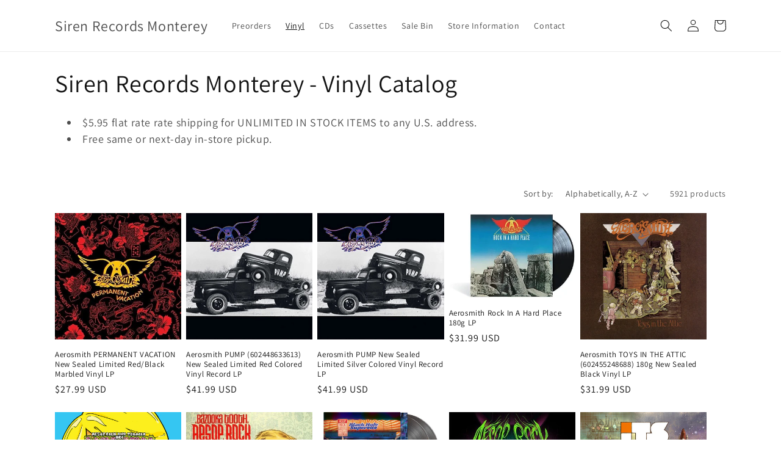

--- FILE ---
content_type: text/html; charset=utf-8
request_url: https://sirenrecordsmonterey.com/collections/vinyl?page=4
body_size: 31791
content:
<!doctype html>
<html class="no-js" lang="en">
  <head>
    <meta charset="utf-8">
    <meta http-equiv="X-UA-Compatible" content="IE=edge">
    <meta name="viewport" content="width=device-width,initial-scale=1">
    <meta name="theme-color" content="">
    <link rel="canonical" href="https://sirenrecordsmonterey.com/collections/vinyl?page=4">
    <link rel="preconnect" href="https://cdn.shopify.com" crossorigin><link rel="icon" type="image/png" href="//sirenrecordsmonterey.com/cdn/shop/files/favicon.jpg?crop=center&height=32&v=1679348395&width=32"><link rel="preconnect" href="https://fonts.shopifycdn.com" crossorigin><title>
      Siren Records Monterey - Vinyl Catalog
 &ndash; Page 4</title>

    
      <meta name="description" content="$5.95 flat rate rate shipping for UNLIMITED IN STOCK ITEMS to any U.S. address. Free same or next-day in-store pickup.">
    

    

<meta property="og:site_name" content="Siren Records Monterey">
<meta property="og:url" content="https://sirenrecordsmonterey.com/collections/vinyl?page=4">
<meta property="og:title" content="Siren Records Monterey - Vinyl Catalog">
<meta property="og:type" content="website">
<meta property="og:description" content="$5.95 flat rate rate shipping for UNLIMITED IN STOCK ITEMS to any U.S. address. Free same or next-day in-store pickup."><meta name="twitter:card" content="summary_large_image">
<meta name="twitter:title" content="Siren Records Monterey - Vinyl Catalog">
<meta name="twitter:description" content="$5.95 flat rate rate shipping for UNLIMITED IN STOCK ITEMS to any U.S. address. Free same or next-day in-store pickup.">


    <script src="//sirenrecordsmonterey.com/cdn/shop/t/1/assets/constants.js?v=165488195745554878101678648960" defer="defer"></script>
    <script src="//sirenrecordsmonterey.com/cdn/shop/t/1/assets/pubsub.js?v=2921868252632587581678648971" defer="defer"></script>
    <script src="//sirenrecordsmonterey.com/cdn/shop/t/1/assets/global.js?v=85297797553816670871678648964" defer="defer"></script>
    <script>window.performance && window.performance.mark && window.performance.mark('shopify.content_for_header.start');</script><meta id="shopify-digital-wallet" name="shopify-digital-wallet" content="/73281700159/digital_wallets/dialog">
<meta name="shopify-checkout-api-token" content="4feea9d577d921851c1cc868033f28d4">
<meta id="in-context-paypal-metadata" data-shop-id="73281700159" data-venmo-supported="true" data-environment="production" data-locale="en_US" data-paypal-v4="true" data-currency="USD">
<link rel="alternate" type="application/atom+xml" title="Feed" href="/collections/vinyl.atom" />
<link rel="prev" href="/collections/vinyl?page=3">
<link rel="next" href="/collections/vinyl?page=5">
<link rel="alternate" type="application/json+oembed" href="https://sirenrecordsmonterey.com/collections/vinyl.oembed?page=4">
<script async="async" src="/checkouts/internal/preloads.js?locale=en-US"></script>
<link rel="preconnect" href="https://shop.app" crossorigin="anonymous">
<script async="async" src="https://shop.app/checkouts/internal/preloads.js?locale=en-US&shop_id=73281700159" crossorigin="anonymous"></script>
<script id="apple-pay-shop-capabilities" type="application/json">{"shopId":73281700159,"countryCode":"US","currencyCode":"USD","merchantCapabilities":["supports3DS"],"merchantId":"gid:\/\/shopify\/Shop\/73281700159","merchantName":"Siren Records Monterey","requiredBillingContactFields":["postalAddress","email"],"requiredShippingContactFields":["postalAddress","email"],"shippingType":"shipping","supportedNetworks":["visa","masterCard","amex","discover","elo","jcb"],"total":{"type":"pending","label":"Siren Records Monterey","amount":"1.00"},"shopifyPaymentsEnabled":true,"supportsSubscriptions":true}</script>
<script id="shopify-features" type="application/json">{"accessToken":"4feea9d577d921851c1cc868033f28d4","betas":["rich-media-storefront-analytics"],"domain":"sirenrecordsmonterey.com","predictiveSearch":true,"shopId":73281700159,"locale":"en"}</script>
<script>var Shopify = Shopify || {};
Shopify.shop = "36fd80.myshopify.com";
Shopify.locale = "en";
Shopify.currency = {"active":"USD","rate":"1.0"};
Shopify.country = "US";
Shopify.theme = {"name":"Dawn","id":145493786943,"schema_name":"Dawn","schema_version":"8.0.1","theme_store_id":887,"role":"main"};
Shopify.theme.handle = "null";
Shopify.theme.style = {"id":null,"handle":null};
Shopify.cdnHost = "sirenrecordsmonterey.com/cdn";
Shopify.routes = Shopify.routes || {};
Shopify.routes.root = "/";</script>
<script type="module">!function(o){(o.Shopify=o.Shopify||{}).modules=!0}(window);</script>
<script>!function(o){function n(){var o=[];function n(){o.push(Array.prototype.slice.apply(arguments))}return n.q=o,n}var t=o.Shopify=o.Shopify||{};t.loadFeatures=n(),t.autoloadFeatures=n()}(window);</script>
<script>
  window.ShopifyPay = window.ShopifyPay || {};
  window.ShopifyPay.apiHost = "shop.app\/pay";
  window.ShopifyPay.redirectState = null;
</script>
<script id="shop-js-analytics" type="application/json">{"pageType":"collection"}</script>
<script defer="defer" async type="module" src="//sirenrecordsmonterey.com/cdn/shopifycloud/shop-js/modules/v2/client.init-shop-cart-sync_COMZFrEa.en.esm.js"></script>
<script defer="defer" async type="module" src="//sirenrecordsmonterey.com/cdn/shopifycloud/shop-js/modules/v2/chunk.common_CdXrxk3f.esm.js"></script>
<script type="module">
  await import("//sirenrecordsmonterey.com/cdn/shopifycloud/shop-js/modules/v2/client.init-shop-cart-sync_COMZFrEa.en.esm.js");
await import("//sirenrecordsmonterey.com/cdn/shopifycloud/shop-js/modules/v2/chunk.common_CdXrxk3f.esm.js");

  window.Shopify.SignInWithShop?.initShopCartSync?.({"fedCMEnabled":true,"windoidEnabled":true});

</script>
<script>
  window.Shopify = window.Shopify || {};
  if (!window.Shopify.featureAssets) window.Shopify.featureAssets = {};
  window.Shopify.featureAssets['shop-js'] = {"shop-cart-sync":["modules/v2/client.shop-cart-sync_CRSPkpKa.en.esm.js","modules/v2/chunk.common_CdXrxk3f.esm.js"],"init-fed-cm":["modules/v2/client.init-fed-cm_DO1JVZ96.en.esm.js","modules/v2/chunk.common_CdXrxk3f.esm.js"],"init-windoid":["modules/v2/client.init-windoid_hXardXh0.en.esm.js","modules/v2/chunk.common_CdXrxk3f.esm.js"],"init-shop-email-lookup-coordinator":["modules/v2/client.init-shop-email-lookup-coordinator_jpxQlUsx.en.esm.js","modules/v2/chunk.common_CdXrxk3f.esm.js"],"shop-toast-manager":["modules/v2/client.shop-toast-manager_C-K0q6-t.en.esm.js","modules/v2/chunk.common_CdXrxk3f.esm.js"],"shop-button":["modules/v2/client.shop-button_B6dBoDg5.en.esm.js","modules/v2/chunk.common_CdXrxk3f.esm.js"],"shop-login-button":["modules/v2/client.shop-login-button_BHRMsoBb.en.esm.js","modules/v2/chunk.common_CdXrxk3f.esm.js","modules/v2/chunk.modal_C89cmTvN.esm.js"],"shop-cash-offers":["modules/v2/client.shop-cash-offers_p6Pw3nax.en.esm.js","modules/v2/chunk.common_CdXrxk3f.esm.js","modules/v2/chunk.modal_C89cmTvN.esm.js"],"avatar":["modules/v2/client.avatar_BTnouDA3.en.esm.js"],"init-shop-cart-sync":["modules/v2/client.init-shop-cart-sync_COMZFrEa.en.esm.js","modules/v2/chunk.common_CdXrxk3f.esm.js"],"init-shop-for-new-customer-accounts":["modules/v2/client.init-shop-for-new-customer-accounts_BNQiNx4m.en.esm.js","modules/v2/client.shop-login-button_BHRMsoBb.en.esm.js","modules/v2/chunk.common_CdXrxk3f.esm.js","modules/v2/chunk.modal_C89cmTvN.esm.js"],"pay-button":["modules/v2/client.pay-button_CRuQ9trT.en.esm.js","modules/v2/chunk.common_CdXrxk3f.esm.js"],"init-customer-accounts-sign-up":["modules/v2/client.init-customer-accounts-sign-up_Q1yheB3t.en.esm.js","modules/v2/client.shop-login-button_BHRMsoBb.en.esm.js","modules/v2/chunk.common_CdXrxk3f.esm.js","modules/v2/chunk.modal_C89cmTvN.esm.js"],"checkout-modal":["modules/v2/client.checkout-modal_DtXVhFgQ.en.esm.js","modules/v2/chunk.common_CdXrxk3f.esm.js","modules/v2/chunk.modal_C89cmTvN.esm.js"],"init-customer-accounts":["modules/v2/client.init-customer-accounts_B5rMd0lj.en.esm.js","modules/v2/client.shop-login-button_BHRMsoBb.en.esm.js","modules/v2/chunk.common_CdXrxk3f.esm.js","modules/v2/chunk.modal_C89cmTvN.esm.js"],"lead-capture":["modules/v2/client.lead-capture_CmGCXBh3.en.esm.js","modules/v2/chunk.common_CdXrxk3f.esm.js","modules/v2/chunk.modal_C89cmTvN.esm.js"],"shop-follow-button":["modules/v2/client.shop-follow-button_CV5C02lv.en.esm.js","modules/v2/chunk.common_CdXrxk3f.esm.js","modules/v2/chunk.modal_C89cmTvN.esm.js"],"shop-login":["modules/v2/client.shop-login_Bz_Zm_XZ.en.esm.js","modules/v2/chunk.common_CdXrxk3f.esm.js","modules/v2/chunk.modal_C89cmTvN.esm.js"],"payment-terms":["modules/v2/client.payment-terms_D7XnU2ez.en.esm.js","modules/v2/chunk.common_CdXrxk3f.esm.js","modules/v2/chunk.modal_C89cmTvN.esm.js"]};
</script>
<script id="__st">var __st={"a":73281700159,"offset":-28800,"reqid":"586fac00-bf22-4d95-a35b-667e7ebf5ee1-1763444976","pageurl":"sirenrecordsmonterey.com\/collections\/vinyl?page=4","u":"1ac534477db3","p":"collection","rtyp":"collection","rid":442055459135};</script>
<script>window.ShopifyPaypalV4VisibilityTracking = true;</script>
<script id="captcha-bootstrap">!function(){'use strict';const t='contact',e='account',n='new_comment',o=[[t,t],['blogs',n],['comments',n],[t,'customer']],c=[[e,'customer_login'],[e,'guest_login'],[e,'recover_customer_password'],[e,'create_customer']],r=t=>t.map((([t,e])=>`form[action*='/${t}']:not([data-nocaptcha='true']) input[name='form_type'][value='${e}']`)).join(','),a=t=>()=>t?[...document.querySelectorAll(t)].map((t=>t.form)):[];function s(){const t=[...o],e=r(t);return a(e)}const i='password',u='form_key',d=['recaptcha-v3-token','g-recaptcha-response','h-captcha-response',i],f=()=>{try{return window.sessionStorage}catch{return}},m='__shopify_v',_=t=>t.elements[u];function p(t,e,n=!1){try{const o=window.sessionStorage,c=JSON.parse(o.getItem(e)),{data:r}=function(t){const{data:e,action:n}=t;return t[m]||n?{data:e,action:n}:{data:t,action:n}}(c);for(const[e,n]of Object.entries(r))t.elements[e]&&(t.elements[e].value=n);n&&o.removeItem(e)}catch(o){console.error('form repopulation failed',{error:o})}}const l='form_type',E='cptcha';function T(t){t.dataset[E]=!0}const w=window,h=w.document,L='Shopify',v='ce_forms',y='captcha';let A=!1;((t,e)=>{const n=(g='f06e6c50-85a8-45c8-87d0-21a2b65856fe',I='https://cdn.shopify.com/shopifycloud/storefront-forms-hcaptcha/ce_storefront_forms_captcha_hcaptcha.v1.5.2.iife.js',D={infoText:'Protected by hCaptcha',privacyText:'Privacy',termsText:'Terms'},(t,e,n)=>{const o=w[L][v],c=o.bindForm;if(c)return c(t,g,e,D).then(n);var r;o.q.push([[t,g,e,D],n]),r=I,A||(h.body.append(Object.assign(h.createElement('script'),{id:'captcha-provider',async:!0,src:r})),A=!0)});var g,I,D;w[L]=w[L]||{},w[L][v]=w[L][v]||{},w[L][v].q=[],w[L][y]=w[L][y]||{},w[L][y].protect=function(t,e){n(t,void 0,e),T(t)},Object.freeze(w[L][y]),function(t,e,n,w,h,L){const[v,y,A,g]=function(t,e,n){const i=e?o:[],u=t?c:[],d=[...i,...u],f=r(d),m=r(i),_=r(d.filter((([t,e])=>n.includes(e))));return[a(f),a(m),a(_),s()]}(w,h,L),I=t=>{const e=t.target;return e instanceof HTMLFormElement?e:e&&e.form},D=t=>v().includes(t);t.addEventListener('submit',(t=>{const e=I(t);if(!e)return;const n=D(e)&&!e.dataset.hcaptchaBound&&!e.dataset.recaptchaBound,o=_(e),c=g().includes(e)&&(!o||!o.value);(n||c)&&t.preventDefault(),c&&!n&&(function(t){try{if(!f())return;!function(t){const e=f();if(!e)return;const n=_(t);if(!n)return;const o=n.value;o&&e.removeItem(o)}(t);const e=Array.from(Array(32),(()=>Math.random().toString(36)[2])).join('');!function(t,e){_(t)||t.append(Object.assign(document.createElement('input'),{type:'hidden',name:u})),t.elements[u].value=e}(t,e),function(t,e){const n=f();if(!n)return;const o=[...t.querySelectorAll(`input[type='${i}']`)].map((({name:t})=>t)),c=[...d,...o],r={};for(const[a,s]of new FormData(t).entries())c.includes(a)||(r[a]=s);n.setItem(e,JSON.stringify({[m]:1,action:t.action,data:r}))}(t,e)}catch(e){console.error('failed to persist form',e)}}(e),e.submit())}));const S=(t,e)=>{t&&!t.dataset[E]&&(n(t,e.some((e=>e===t))),T(t))};for(const o of['focusin','change'])t.addEventListener(o,(t=>{const e=I(t);D(e)&&S(e,y())}));const B=e.get('form_key'),M=e.get(l),P=B&&M;t.addEventListener('DOMContentLoaded',(()=>{const t=y();if(P)for(const e of t)e.elements[l].value===M&&p(e,B);[...new Set([...A(),...v().filter((t=>'true'===t.dataset.shopifyCaptcha))])].forEach((e=>S(e,t)))}))}(h,new URLSearchParams(w.location.search),n,t,e,['guest_login'])})(!0,!0)}();</script>
<script integrity="sha256-52AcMU7V7pcBOXWImdc/TAGTFKeNjmkeM1Pvks/DTgc=" data-source-attribution="shopify.loadfeatures" defer="defer" src="//sirenrecordsmonterey.com/cdn/shopifycloud/storefront/assets/storefront/load_feature-81c60534.js" crossorigin="anonymous"></script>
<script crossorigin="anonymous" defer="defer" src="//sirenrecordsmonterey.com/cdn/shopifycloud/storefront/assets/shopify_pay/storefront-65b4c6d7.js?v=20250812"></script>
<script data-source-attribution="shopify.dynamic_checkout.dynamic.init">var Shopify=Shopify||{};Shopify.PaymentButton=Shopify.PaymentButton||{isStorefrontPortableWallets:!0,init:function(){window.Shopify.PaymentButton.init=function(){};var t=document.createElement("script");t.src="https://sirenrecordsmonterey.com/cdn/shopifycloud/portable-wallets/latest/portable-wallets.en.js",t.type="module",document.head.appendChild(t)}};
</script>
<script data-source-attribution="shopify.dynamic_checkout.buyer_consent">
  function portableWalletsHideBuyerConsent(e){var t=document.getElementById("shopify-buyer-consent"),n=document.getElementById("shopify-subscription-policy-button");t&&n&&(t.classList.add("hidden"),t.setAttribute("aria-hidden","true"),n.removeEventListener("click",e))}function portableWalletsShowBuyerConsent(e){var t=document.getElementById("shopify-buyer-consent"),n=document.getElementById("shopify-subscription-policy-button");t&&n&&(t.classList.remove("hidden"),t.removeAttribute("aria-hidden"),n.addEventListener("click",e))}window.Shopify?.PaymentButton&&(window.Shopify.PaymentButton.hideBuyerConsent=portableWalletsHideBuyerConsent,window.Shopify.PaymentButton.showBuyerConsent=portableWalletsShowBuyerConsent);
</script>
<script data-source-attribution="shopify.dynamic_checkout.cart.bootstrap">document.addEventListener("DOMContentLoaded",(function(){function t(){return document.querySelector("shopify-accelerated-checkout-cart, shopify-accelerated-checkout")}if(t())Shopify.PaymentButton.init();else{new MutationObserver((function(e,n){t()&&(Shopify.PaymentButton.init(),n.disconnect())})).observe(document.body,{childList:!0,subtree:!0})}}));
</script>
<link id="shopify-accelerated-checkout-styles" rel="stylesheet" media="screen" href="https://sirenrecordsmonterey.com/cdn/shopifycloud/portable-wallets/latest/accelerated-checkout-backwards-compat.css" crossorigin="anonymous">
<style id="shopify-accelerated-checkout-cart">
        #shopify-buyer-consent {
  margin-top: 1em;
  display: inline-block;
  width: 100%;
}

#shopify-buyer-consent.hidden {
  display: none;
}

#shopify-subscription-policy-button {
  background: none;
  border: none;
  padding: 0;
  text-decoration: underline;
  font-size: inherit;
  cursor: pointer;
}

#shopify-subscription-policy-button::before {
  box-shadow: none;
}

      </style>
<script id="sections-script" data-sections="header,footer" defer="defer" src="//sirenrecordsmonterey.com/cdn/shop/t/1/compiled_assets/scripts.js?7531"></script>
<script>window.performance && window.performance.mark && window.performance.mark('shopify.content_for_header.end');</script>


    <style data-shopify>
      @font-face {
  font-family: Assistant;
  font-weight: 400;
  font-style: normal;
  font-display: swap;
  src: url("//sirenrecordsmonterey.com/cdn/fonts/assistant/assistant_n4.9120912a469cad1cc292572851508ca49d12e768.woff2") format("woff2"),
       url("//sirenrecordsmonterey.com/cdn/fonts/assistant/assistant_n4.6e9875ce64e0fefcd3f4446b7ec9036b3ddd2985.woff") format("woff");
}

      @font-face {
  font-family: Assistant;
  font-weight: 700;
  font-style: normal;
  font-display: swap;
  src: url("//sirenrecordsmonterey.com/cdn/fonts/assistant/assistant_n7.bf44452348ec8b8efa3aa3068825305886b1c83c.woff2") format("woff2"),
       url("//sirenrecordsmonterey.com/cdn/fonts/assistant/assistant_n7.0c887fee83f6b3bda822f1150b912c72da0f7b64.woff") format("woff");
}

      
      
      @font-face {
  font-family: Assistant;
  font-weight: 400;
  font-style: normal;
  font-display: swap;
  src: url("//sirenrecordsmonterey.com/cdn/fonts/assistant/assistant_n4.9120912a469cad1cc292572851508ca49d12e768.woff2") format("woff2"),
       url("//sirenrecordsmonterey.com/cdn/fonts/assistant/assistant_n4.6e9875ce64e0fefcd3f4446b7ec9036b3ddd2985.woff") format("woff");
}


      :root {
        --font-body-family: Assistant, sans-serif;
        --font-body-style: normal;
        --font-body-weight: 400;
        --font-body-weight-bold: 700;

        --font-heading-family: Assistant, sans-serif;
        --font-heading-style: normal;
        --font-heading-weight: 400;

        --font-body-scale: 1.0;
        --font-heading-scale: 1.0;

        --color-base-text: 18, 18, 18;
        --color-shadow: 18, 18, 18;
        --color-base-background-1: 255, 255, 255;
        --color-base-background-2: 243, 243, 243;
        --color-base-solid-button-labels: 255, 255, 255;
        --color-base-outline-button-labels: 18, 18, 18;
        --color-base-accent-1: 18, 18, 18;
        --color-base-accent-2: 51, 79, 180;
        --payment-terms-background-color: #ffffff;

        --gradient-base-background-1: #ffffff;
        --gradient-base-background-2: #f3f3f3;
        --gradient-base-accent-1: #121212;
        --gradient-base-accent-2: #334fb4;

        --media-padding: px;
        --media-border-opacity: 0.05;
        --media-border-width: 1px;
        --media-radius: 0px;
        --media-shadow-opacity: 0.0;
        --media-shadow-horizontal-offset: 0px;
        --media-shadow-vertical-offset: 4px;
        --media-shadow-blur-radius: 5px;
        --media-shadow-visible: 0;

        --page-width: 120rem;
        --page-width-margin: 0rem;

        --product-card-image-padding: 0.0rem;
        --product-card-corner-radius: 0.0rem;
        --product-card-text-alignment: left;
        --product-card-border-width: 0.0rem;
        --product-card-border-opacity: 0.1;
        --product-card-shadow-opacity: 0.0;
        --product-card-shadow-visible: 0;
        --product-card-shadow-horizontal-offset: 0.0rem;
        --product-card-shadow-vertical-offset: 0.4rem;
        --product-card-shadow-blur-radius: 0.5rem;

        --collection-card-image-padding: 0.0rem;
        --collection-card-corner-radius: 0.0rem;
        --collection-card-text-alignment: left;
        --collection-card-border-width: 0.0rem;
        --collection-card-border-opacity: 0.1;
        --collection-card-shadow-opacity: 0.0;
        --collection-card-shadow-visible: 0;
        --collection-card-shadow-horizontal-offset: 0.0rem;
        --collection-card-shadow-vertical-offset: 0.4rem;
        --collection-card-shadow-blur-radius: 0.5rem;

        --blog-card-image-padding: 0.0rem;
        --blog-card-corner-radius: 0.0rem;
        --blog-card-text-alignment: left;
        --blog-card-border-width: 0.0rem;
        --blog-card-border-opacity: 0.1;
        --blog-card-shadow-opacity: 0.0;
        --blog-card-shadow-visible: 0;
        --blog-card-shadow-horizontal-offset: 0.0rem;
        --blog-card-shadow-vertical-offset: 0.4rem;
        --blog-card-shadow-blur-radius: 0.5rem;

        --badge-corner-radius: 4.0rem;

        --popup-border-width: 1px;
        --popup-border-opacity: 0.1;
        --popup-corner-radius: 0px;
        --popup-shadow-opacity: 0.0;
        --popup-shadow-horizontal-offset: 0px;
        --popup-shadow-vertical-offset: 4px;
        --popup-shadow-blur-radius: 5px;

        --drawer-border-width: 1px;
        --drawer-border-opacity: 0.1;
        --drawer-shadow-opacity: 0.0;
        --drawer-shadow-horizontal-offset: 0px;
        --drawer-shadow-vertical-offset: 4px;
        --drawer-shadow-blur-radius: 5px;

        --spacing-sections-desktop: 0px;
        --spacing-sections-mobile: 0px;

        --grid-desktop-vertical-spacing: 8px;
        --grid-desktop-horizontal-spacing: 8px;
        --grid-mobile-vertical-spacing: 4px;
        --grid-mobile-horizontal-spacing: 4px;

        --text-boxes-border-opacity: 0.1;
        --text-boxes-border-width: 0px;
        --text-boxes-radius: 0px;
        --text-boxes-shadow-opacity: 0.0;
        --text-boxes-shadow-visible: 0;
        --text-boxes-shadow-horizontal-offset: 0px;
        --text-boxes-shadow-vertical-offset: 4px;
        --text-boxes-shadow-blur-radius: 5px;

        --buttons-radius: 0px;
        --buttons-radius-outset: 0px;
        --buttons-border-width: 1px;
        --buttons-border-opacity: 1.0;
        --buttons-shadow-opacity: 0.0;
        --buttons-shadow-visible: 0;
        --buttons-shadow-horizontal-offset: 0px;
        --buttons-shadow-vertical-offset: 4px;
        --buttons-shadow-blur-radius: 5px;
        --buttons-border-offset: 0px;

        --inputs-radius: 0px;
        --inputs-border-width: 1px;
        --inputs-border-opacity: 0.55;
        --inputs-shadow-opacity: 0.0;
        --inputs-shadow-horizontal-offset: 0px;
        --inputs-margin-offset: 0px;
        --inputs-shadow-vertical-offset: 4px;
        --inputs-shadow-blur-radius: 5px;
        --inputs-radius-outset: 0px;

        --variant-pills-radius: 40px;
        --variant-pills-border-width: 1px;
        --variant-pills-border-opacity: 0.55;
        --variant-pills-shadow-opacity: 0.0;
        --variant-pills-shadow-horizontal-offset: 0px;
        --variant-pills-shadow-vertical-offset: 4px;
        --variant-pills-shadow-blur-radius: 5px;
      }

      *,
      *::before,
      *::after {
        box-sizing: inherit;
      }

      html {
        box-sizing: border-box;
        font-size: calc(var(--font-body-scale) * 62.5%);
        height: 100%;
      }

      body {
        display: grid;
        grid-template-rows: auto auto 1fr auto;
        grid-template-columns: 100%;
        min-height: 100%;
        margin: 0;
        font-size: 1.5rem;
        letter-spacing: 0.06rem;
        line-height: calc(1 + 0.8 / var(--font-body-scale));
        font-family: var(--font-body-family);
        font-style: var(--font-body-style);
        font-weight: var(--font-body-weight);
      }

      @media screen and (min-width: 750px) {
        body {
          font-size: 1.6rem;
        }
      }
    </style>

    <link href="//sirenrecordsmonterey.com/cdn/shop/t/1/assets/base.css?v=831047894957930821678648939" rel="stylesheet" type="text/css" media="all" />
<link rel="preload" as="font" href="//sirenrecordsmonterey.com/cdn/fonts/assistant/assistant_n4.9120912a469cad1cc292572851508ca49d12e768.woff2" type="font/woff2" crossorigin><link rel="preload" as="font" href="//sirenrecordsmonterey.com/cdn/fonts/assistant/assistant_n4.9120912a469cad1cc292572851508ca49d12e768.woff2" type="font/woff2" crossorigin><link rel="stylesheet" href="//sirenrecordsmonterey.com/cdn/shop/t/1/assets/component-predictive-search.css?v=85913294783299393391678648955" media="print" onload="this.media='all'"><script>document.documentElement.className = document.documentElement.className.replace('no-js', 'js');
    if (Shopify.designMode) {
      document.documentElement.classList.add('shopify-design-mode');
    }
    </script>
  <link href="https://monorail-edge.shopifysvc.com" rel="dns-prefetch">
<script>(function(){if ("sendBeacon" in navigator && "performance" in window) {try {var session_token_from_headers = performance.getEntriesByType('navigation')[0].serverTiming.find(x => x.name == '_s').description;} catch {var session_token_from_headers = undefined;}var session_cookie_matches = document.cookie.match(/_shopify_s=([^;]*)/);var session_token_from_cookie = session_cookie_matches && session_cookie_matches.length === 2 ? session_cookie_matches[1] : "";var session_token = session_token_from_headers || session_token_from_cookie || "";function handle_abandonment_event(e) {var entries = performance.getEntries().filter(function(entry) {return /monorail-edge.shopifysvc.com/.test(entry.name);});if (!window.abandonment_tracked && entries.length === 0) {window.abandonment_tracked = true;var currentMs = Date.now();var navigation_start = performance.timing.navigationStart;var payload = {shop_id: 73281700159,url: window.location.href,navigation_start,duration: currentMs - navigation_start,session_token,page_type: "collection"};window.navigator.sendBeacon("https://monorail-edge.shopifysvc.com/v1/produce", JSON.stringify({schema_id: "online_store_buyer_site_abandonment/1.1",payload: payload,metadata: {event_created_at_ms: currentMs,event_sent_at_ms: currentMs}}));}}window.addEventListener('pagehide', handle_abandonment_event);}}());</script>
<script id="web-pixels-manager-setup">(function e(e,d,r,n,o){if(void 0===o&&(o={}),!Boolean(null===(a=null===(i=window.Shopify)||void 0===i?void 0:i.analytics)||void 0===a?void 0:a.replayQueue)){var i,a;window.Shopify=window.Shopify||{};var t=window.Shopify;t.analytics=t.analytics||{};var s=t.analytics;s.replayQueue=[],s.publish=function(e,d,r){return s.replayQueue.push([e,d,r]),!0};try{self.performance.mark("wpm:start")}catch(e){}var l=function(){var e={modern:/Edge?\/(1{2}[4-9]|1[2-9]\d|[2-9]\d{2}|\d{4,})\.\d+(\.\d+|)|Firefox\/(1{2}[4-9]|1[2-9]\d|[2-9]\d{2}|\d{4,})\.\d+(\.\d+|)|Chrom(ium|e)\/(9{2}|\d{3,})\.\d+(\.\d+|)|(Maci|X1{2}).+ Version\/(15\.\d+|(1[6-9]|[2-9]\d|\d{3,})\.\d+)([,.]\d+|)( \(\w+\)|)( Mobile\/\w+|) Safari\/|Chrome.+OPR\/(9{2}|\d{3,})\.\d+\.\d+|(CPU[ +]OS|iPhone[ +]OS|CPU[ +]iPhone|CPU IPhone OS|CPU iPad OS)[ +]+(15[._]\d+|(1[6-9]|[2-9]\d|\d{3,})[._]\d+)([._]\d+|)|Android:?[ /-](13[3-9]|1[4-9]\d|[2-9]\d{2}|\d{4,})(\.\d+|)(\.\d+|)|Android.+Firefox\/(13[5-9]|1[4-9]\d|[2-9]\d{2}|\d{4,})\.\d+(\.\d+|)|Android.+Chrom(ium|e)\/(13[3-9]|1[4-9]\d|[2-9]\d{2}|\d{4,})\.\d+(\.\d+|)|SamsungBrowser\/([2-9]\d|\d{3,})\.\d+/,legacy:/Edge?\/(1[6-9]|[2-9]\d|\d{3,})\.\d+(\.\d+|)|Firefox\/(5[4-9]|[6-9]\d|\d{3,})\.\d+(\.\d+|)|Chrom(ium|e)\/(5[1-9]|[6-9]\d|\d{3,})\.\d+(\.\d+|)([\d.]+$|.*Safari\/(?![\d.]+ Edge\/[\d.]+$))|(Maci|X1{2}).+ Version\/(10\.\d+|(1[1-9]|[2-9]\d|\d{3,})\.\d+)([,.]\d+|)( \(\w+\)|)( Mobile\/\w+|) Safari\/|Chrome.+OPR\/(3[89]|[4-9]\d|\d{3,})\.\d+\.\d+|(CPU[ +]OS|iPhone[ +]OS|CPU[ +]iPhone|CPU IPhone OS|CPU iPad OS)[ +]+(10[._]\d+|(1[1-9]|[2-9]\d|\d{3,})[._]\d+)([._]\d+|)|Android:?[ /-](13[3-9]|1[4-9]\d|[2-9]\d{2}|\d{4,})(\.\d+|)(\.\d+|)|Mobile Safari.+OPR\/([89]\d|\d{3,})\.\d+\.\d+|Android.+Firefox\/(13[5-9]|1[4-9]\d|[2-9]\d{2}|\d{4,})\.\d+(\.\d+|)|Android.+Chrom(ium|e)\/(13[3-9]|1[4-9]\d|[2-9]\d{2}|\d{4,})\.\d+(\.\d+|)|Android.+(UC? ?Browser|UCWEB|U3)[ /]?(15\.([5-9]|\d{2,})|(1[6-9]|[2-9]\d|\d{3,})\.\d+)\.\d+|SamsungBrowser\/(5\.\d+|([6-9]|\d{2,})\.\d+)|Android.+MQ{2}Browser\/(14(\.(9|\d{2,})|)|(1[5-9]|[2-9]\d|\d{3,})(\.\d+|))(\.\d+|)|K[Aa][Ii]OS\/(3\.\d+|([4-9]|\d{2,})\.\d+)(\.\d+|)/},d=e.modern,r=e.legacy,n=navigator.userAgent;return n.match(d)?"modern":n.match(r)?"legacy":"unknown"}(),u="modern"===l?"modern":"legacy",c=(null!=n?n:{modern:"",legacy:""})[u],f=function(e){return[e.baseUrl,"/wpm","/b",e.hashVersion,"modern"===e.buildTarget?"m":"l",".js"].join("")}({baseUrl:d,hashVersion:r,buildTarget:u}),m=function(e){var d=e.version,r=e.bundleTarget,n=e.surface,o=e.pageUrl,i=e.monorailEndpoint;return{emit:function(e){var a=e.status,t=e.errorMsg,s=(new Date).getTime(),l=JSON.stringify({metadata:{event_sent_at_ms:s},events:[{schema_id:"web_pixels_manager_load/3.1",payload:{version:d,bundle_target:r,page_url:o,status:a,surface:n,error_msg:t},metadata:{event_created_at_ms:s}}]});if(!i)return console&&console.warn&&console.warn("[Web Pixels Manager] No Monorail endpoint provided, skipping logging."),!1;try{return self.navigator.sendBeacon.bind(self.navigator)(i,l)}catch(e){}var u=new XMLHttpRequest;try{return u.open("POST",i,!0),u.setRequestHeader("Content-Type","text/plain"),u.send(l),!0}catch(e){return console&&console.warn&&console.warn("[Web Pixels Manager] Got an unhandled error while logging to Monorail."),!1}}}}({version:r,bundleTarget:l,surface:e.surface,pageUrl:self.location.href,monorailEndpoint:e.monorailEndpoint});try{o.browserTarget=l,function(e){var d=e.src,r=e.async,n=void 0===r||r,o=e.onload,i=e.onerror,a=e.sri,t=e.scriptDataAttributes,s=void 0===t?{}:t,l=document.createElement("script"),u=document.querySelector("head"),c=document.querySelector("body");if(l.async=n,l.src=d,a&&(l.integrity=a,l.crossOrigin="anonymous"),s)for(var f in s)if(Object.prototype.hasOwnProperty.call(s,f))try{l.dataset[f]=s[f]}catch(e){}if(o&&l.addEventListener("load",o),i&&l.addEventListener("error",i),u)u.appendChild(l);else{if(!c)throw new Error("Did not find a head or body element to append the script");c.appendChild(l)}}({src:f,async:!0,onload:function(){if(!function(){var e,d;return Boolean(null===(d=null===(e=window.Shopify)||void 0===e?void 0:e.analytics)||void 0===d?void 0:d.initialized)}()){var d=window.webPixelsManager.init(e)||void 0;if(d){var r=window.Shopify.analytics;r.replayQueue.forEach((function(e){var r=e[0],n=e[1],o=e[2];d.publishCustomEvent(r,n,o)})),r.replayQueue=[],r.publish=d.publishCustomEvent,r.visitor=d.visitor,r.initialized=!0}}},onerror:function(){return m.emit({status:"failed",errorMsg:"".concat(f," has failed to load")})},sri:function(e){var d=/^sha384-[A-Za-z0-9+/=]+$/;return"string"==typeof e&&d.test(e)}(c)?c:"",scriptDataAttributes:o}),m.emit({status:"loading"})}catch(e){m.emit({status:"failed",errorMsg:(null==e?void 0:e.message)||"Unknown error"})}}})({shopId: 73281700159,storefrontBaseUrl: "https://sirenrecordsmonterey.com",extensionsBaseUrl: "https://extensions.shopifycdn.com/cdn/shopifycloud/web-pixels-manager",monorailEndpoint: "https://monorail-edge.shopifysvc.com/unstable/produce_batch",surface: "storefront-renderer",enabledBetaFlags: ["2dca8a86"],webPixelsConfigList: [{"id":"shopify-app-pixel","configuration":"{}","eventPayloadVersion":"v1","runtimeContext":"STRICT","scriptVersion":"0450","apiClientId":"shopify-pixel","type":"APP","privacyPurposes":["ANALYTICS","MARKETING"]},{"id":"shopify-custom-pixel","eventPayloadVersion":"v1","runtimeContext":"LAX","scriptVersion":"0450","apiClientId":"shopify-pixel","type":"CUSTOM","privacyPurposes":["ANALYTICS","MARKETING"]}],isMerchantRequest: false,initData: {"shop":{"name":"Siren Records Monterey","paymentSettings":{"currencyCode":"USD"},"myshopifyDomain":"36fd80.myshopify.com","countryCode":"US","storefrontUrl":"https:\/\/sirenrecordsmonterey.com"},"customer":null,"cart":null,"checkout":null,"productVariants":[],"purchasingCompany":null},},"https://sirenrecordsmonterey.com/cdn","ae1676cfwd2530674p4253c800m34e853cb",{"modern":"","legacy":""},{"shopId":"73281700159","storefrontBaseUrl":"https:\/\/sirenrecordsmonterey.com","extensionBaseUrl":"https:\/\/extensions.shopifycdn.com\/cdn\/shopifycloud\/web-pixels-manager","surface":"storefront-renderer","enabledBetaFlags":"[\"2dca8a86\"]","isMerchantRequest":"false","hashVersion":"ae1676cfwd2530674p4253c800m34e853cb","publish":"custom","events":"[[\"page_viewed\",{}],[\"collection_viewed\",{\"collection\":{\"id\":\"442055459135\",\"title\":\"Siren Records Monterey - Vinyl Catalog\",\"productVariants\":[{\"price\":{\"amount\":27.99,\"currencyCode\":\"USD\"},\"product\":{\"title\":\"Aerosmith PERMANENT VACATION New Sealed Limited Red\/Black Marbled Vinyl LP\",\"vendor\":\"GEFFEN\",\"id\":\"8334591000895\",\"untranslatedTitle\":\"Aerosmith PERMANENT VACATION New Sealed Limited Red\/Black Marbled Vinyl LP\",\"url\":\"\/products\/aerosmith-permanent-vacation-red-black-marbled-lp\",\"type\":\"Vinyl\"},\"id\":\"44935172718911\",\"image\":{\"src\":\"\/\/sirenrecordsmonterey.com\/cdn\/shop\/files\/s-l500_1_dd54ee1d-55a7-4ee1-9c1a-5959ac46f0e3.jpg?v=1682971827\"},\"sku\":\"B002998401\",\"title\":\"Default Title\",\"untranslatedTitle\":\"Default Title\"},{\"price\":{\"amount\":41.99,\"currencyCode\":\"USD\"},\"product\":{\"title\":\"Aerosmith PUMP (602448633613) New Sealed Limited Red Colored Vinyl Record LP\",\"vendor\":\"GEFFEN\",\"id\":\"8879594963263\",\"untranslatedTitle\":\"Aerosmith PUMP (602448633613) New Sealed Limited Red Colored Vinyl Record LP\",\"url\":\"\/products\/aerosmith-pump-red-vinyl-lp\",\"type\":\"Vinyl\"},\"id\":\"46899850740031\",\"image\":{\"src\":\"\/\/sirenrecordsmonterey.com\/cdn\/shop\/files\/s-l1600_1_f6111cd4-b2ff-4163-b962-59c743fd391b.jpg?v=1696272664\"},\"sku\":\"B003679101\",\"title\":\"Default Title\",\"untranslatedTitle\":\"Default Title\"},{\"price\":{\"amount\":41.99,\"currencyCode\":\"USD\"},\"product\":{\"title\":\"Aerosmith PUMP New Sealed Limited Silver Colored Vinyl Record LP\",\"vendor\":\"GEFFEN\",\"id\":\"8879594996031\",\"untranslatedTitle\":\"Aerosmith PUMP New Sealed Limited Silver Colored Vinyl Record LP\",\"url\":\"\/products\/aerosmith-pump-silver-vinyl-lp\",\"type\":\"Vinyl\"},\"id\":\"46899850772799\",\"image\":{\"src\":\"\/\/sirenrecordsmonterey.com\/cdn\/shop\/files\/pump.jpg?v=1696279931\"},\"sku\":\"B003679201\",\"title\":\"Default Title\",\"untranslatedTitle\":\"Default Title\"},{\"price\":{\"amount\":31.99,\"currencyCode\":\"USD\"},\"product\":{\"title\":\"Aerosmith Rock In A Hard Place 180g LP\",\"vendor\":\"CAPITOL\",\"id\":\"9592828920127\",\"untranslatedTitle\":\"Aerosmith Rock In A Hard Place 180g LP\",\"url\":\"\/products\/aerosmith-rock-in-a-hard-place-180g-lp\",\"type\":\"Vinyl\"},\"id\":\"49336461558079\",\"image\":{\"src\":\"\/\/sirenrecordsmonterey.com\/cdn\/shop\/files\/rock.webp?v=1720470187\"},\"sku\":\"B003793401\",\"title\":\"Default Title\",\"untranslatedTitle\":\"Default Title\"},{\"price\":{\"amount\":31.99,\"currencyCode\":\"USD\"},\"product\":{\"title\":\"Aerosmith TOYS IN THE ATTIC (602455248688) 180g New Sealed Black Vinyl LP\",\"vendor\":\"CAPITOL\",\"id\":\"9600467796287\",\"untranslatedTitle\":\"Aerosmith TOYS IN THE ATTIC (602455248688) 180g New Sealed Black Vinyl LP\",\"url\":\"\/products\/aerosmith-toys-in-the-attic-180g-lp\",\"type\":\"Vinyl\"},\"id\":\"49362570051903\",\"image\":{\"src\":\"\/\/sirenrecordsmonterey.com\/cdn\/shop\/files\/toys.webp?v=1720470245\"},\"sku\":\"B003762901\",\"title\":\"Default Title\",\"untranslatedTitle\":\"Default Title\"},{\"price\":{\"amount\":25.99,\"currencyCode\":\"USD\"},\"product\":{\"title\":\"Aesop Rock \u0026 Tobacco MALIBU KEN Rhymesayers NEW SEALED BLUE COLORED VINYL LP\",\"vendor\":\"RHYMESAYERS\",\"id\":\"9851380269375\",\"untranslatedTitle\":\"Aesop Rock \u0026 Tobacco MALIBU KEN Rhymesayers NEW SEALED BLUE COLORED VINYL LP\",\"url\":\"\/products\/aesop-rock-tobacco-malibu-ken-malibu-ken-blue-vinyl-lp\",\"type\":\"Vinyl\"},\"id\":\"50230669541695\",\"image\":{\"src\":\"\/\/sirenrecordsmonterey.com\/cdn\/shop\/files\/siren0_f031c09e-e6b3-487e-a737-f9394b90f6e1.jpg?v=1748549221\"},\"sku\":\"826257025616\",\"title\":\"Default Title\",\"untranslatedTitle\":\"Default Title\"},{\"price\":{\"amount\":31.99,\"currencyCode\":\"USD\"},\"product\":{\"title\":\"Aesop Rock BAZOOKA TOOTH Rhymesayers NEW SEALED BLACK VINYL RECORD 2 LP\",\"vendor\":\"RHYMESAYERS\",\"id\":\"9005950697791\",\"untranslatedTitle\":\"Aesop Rock BAZOOKA TOOTH Rhymesayers NEW SEALED BLACK VINYL RECORD 2 LP\",\"url\":\"\/products\/aesop-rock-bazooka-tooth-2lp\",\"type\":\"Vinyl\"},\"id\":\"49047807721791\",\"image\":{\"src\":\"\/\/sirenrecordsmonterey.com\/cdn\/shop\/files\/aesop.webp?v=1717448843\"},\"sku\":\"RSE353\",\"title\":\"Default Title\",\"untranslatedTitle\":\"Default Title\"},{\"price\":{\"amount\":31.99,\"currencyCode\":\"USD\"},\"product\":{\"title\":\"Aesop Rock BLACK HOLE SUPERETTE Rhymesayers NEW SEALED BLACK ICE VINYL 2 LP\",\"vendor\":\"RHYMESAYERS\",\"id\":\"9998343045439\",\"untranslatedTitle\":\"Aesop Rock BLACK HOLE SUPERETTE Rhymesayers NEW SEALED BLACK ICE VINYL 2 LP\",\"url\":\"\/products\/aesop-rock-black-hole-superette-rhymesayers-new-sealed-black-ice-vinyl-2-lp\",\"type\":\"Vinyl\"},\"id\":\"50976342343999\",\"image\":{\"src\":\"\/\/sirenrecordsmonterey.com\/cdn\/shop\/files\/PXL_20250522_192959028_aba6455f-cae6-434b-99c0-699d0a2c4bff.jpg?v=1748628129\"},\"sku\":\"RSE411C1\",\"title\":\"Default Title\",\"untranslatedTitle\":\"Default Title\"},{\"price\":{\"amount\":32.99,\"currencyCode\":\"USD\"},\"product\":{\"title\":\"Aesop Rock IMPOSSIBLE KID Limited RHYMESAYERS New Pink\/Green Colored Vinyl 2 LP\",\"vendor\":\"RHYMESAYERS\",\"id\":\"9005950828863\",\"untranslatedTitle\":\"Aesop Rock IMPOSSIBLE KID Limited RHYMESAYERS New Pink\/Green Colored Vinyl 2 LP\",\"url\":\"\/products\/aesop-rock-impossible-kid-green-pink-neon-vinyl-dd-2lp\",\"type\":\"Vinyl\"},\"id\":\"47854969717055\",\"image\":{\"src\":\"\/\/sirenrecordsmonterey.com\/cdn\/shop\/files\/asiren_d06fffc8-e7cd-4d92-a6e2-cf55166e97b4.jpg?v=1701288952\"},\"sku\":\"826257021311\",\"title\":\"Default Title\",\"untranslatedTitle\":\"Default Title\"},{\"price\":{\"amount\":13.1,\"currencyCode\":\"USD\"},\"product\":{\"title\":\"Aesop Rock INTEGRATED TECH SOLUTIONS Rhymesayers NEW WHITE COLORED VINYL 2 LP\",\"vendor\":\"RHYMESAYERS\",\"id\":\"9005950959935\",\"untranslatedTitle\":\"Aesop Rock INTEGRATED TECH SOLUTIONS Rhymesayers NEW WHITE COLORED VINYL 2 LP\",\"url\":\"\/products\/aesop-rock-integrated-tech-solutions-white-vinyl-2lp\",\"type\":\"Vinyl\"},\"id\":\"47854969782591\",\"image\":{\"src\":\"\/\/sirenrecordsmonterey.com\/cdn\/shop\/files\/Capture_382cba5e-84a1-4699-8bf3-24481819cfac.jpg?v=1699988240\"},\"sku\":\"RSE374LP\",\"title\":\"Default Title\",\"untranslatedTitle\":\"Default Title\"},{\"price\":{\"amount\":31.99,\"currencyCode\":\"USD\"},\"product\":{\"title\":\"Aesop Rock NONE SHALL PASS Rhymesayers NEW SEALED BLACK VINYL RECORD 2 LP\",\"vendor\":\"RHYMESAYERS\",\"id\":\"9592829018431\",\"untranslatedTitle\":\"Aesop Rock NONE SHALL PASS Rhymesayers NEW SEALED BLACK VINYL RECORD 2 LP\",\"url\":\"\/products\/aesop-rock-none-shall-pass-2lp\",\"type\":\"Vinyl\"},\"id\":\"49336462147903\",\"image\":{\"src\":\"\/\/sirenrecordsmonterey.com\/cdn\/shop\/files\/aesoprocky.webp?v=1720470706\"},\"sku\":\"RSE357\",\"title\":\"Default Title\",\"untranslatedTitle\":\"Default Title\"},{\"price\":{\"amount\":23.99,\"currencyCode\":\"USD\"},\"product\":{\"title\":\"Aesop Rock ROADWORK RAPPIN' New Die-Cut Vinyl Picture Disc 7\\\" Single\",\"vendor\":\"RHYMESAYERS\",\"id\":\"10101891170623\",\"untranslatedTitle\":\"Aesop Rock ROADWORK RAPPIN' New Die-Cut Vinyl Picture Disc 7\\\" Single\",\"url\":\"\/products\/aesop-rock-roadwork-rappin-new-die-cut-vinyl-picture-disc-7-single\",\"type\":\"Vinyl\"},\"id\":\"51394724528447\",\"image\":{\"src\":\"\/\/sirenrecordsmonterey.com\/cdn\/shop\/files\/PXL_20250813_171748930_6ebbdbc3-c43e-4de9-b797-7cc573b7fe19.jpg?v=1758044904\"},\"sku\":\"RSE394lp-C1\",\"title\":\"Default Title\",\"untranslatedTitle\":\"Default Title\"},{\"price\":{\"amount\":29.95,\"currencyCode\":\"USD\"},\"product\":{\"title\":\"Aesop Rock X Blockhead GARBOLOGY Limited Edition NEW RANDOM COLORED VINYL 2 LP\",\"vendor\":\"RHYMESAYERS\",\"id\":\"9600467992895\",\"untranslatedTitle\":\"Aesop Rock X Blockhead GARBOLOGY Limited Edition NEW RANDOM COLORED VINYL 2 LP\",\"url\":\"\/products\/aesop-rock-blockhead-garbology-random-color-2lp\",\"type\":\"Vinyl\"},\"id\":\"49362570248511\",\"image\":{\"src\":\"\/\/sirenrecordsmonterey.com\/cdn\/shop\/files\/aesoppppp.webp?v=1720470527\"},\"sku\":\"RSE336lp-C1\",\"title\":\"Default Title\",\"untranslatedTitle\":\"Default Title\"},{\"price\":{\"amount\":28.99,\"currencyCode\":\"USD\"},\"product\":{\"title\":\"Afghan Whigs GENTLEMEN Elektra 75 LIMITED New Sealed Yellow Colored Vinyl LP\",\"vendor\":\"ELEKTRA\",\"id\":\"10023711998271\",\"untranslatedTitle\":\"Afghan Whigs GENTLEMEN Elektra 75 LIMITED New Sealed Yellow Colored Vinyl LP\",\"url\":\"\/products\/afghan-whigs-gentlemen-elektra-75-limited-new-sealed-yellow-colored-vinyl-lp\",\"type\":\"Vinyl\"},\"id\":\"51083488919871\",\"image\":{\"src\":\"\/\/sirenrecordsmonterey.com\/cdn\/shop\/files\/asiren_bbc6cd59-b859-4a82-b960-0ceca4166bc6.jpg?v=1751910113\"},\"sku\":\"EA781163.1\",\"title\":\"Default Title\",\"untranslatedTitle\":\"Default Title\"},{\"price\":{\"amount\":35.99,\"currencyCode\":\"USD\"},\"product\":{\"title\":\"AFI Sing The Sorrow NEW SEALED BLACK VINYL RECORD 2 LP\",\"vendor\":\"INTERSCOPE\",\"id\":\"9823284756799\",\"untranslatedTitle\":\"AFI Sing The Sorrow NEW SEALED BLACK VINYL RECORD 2 LP\",\"url\":\"\/products\/a-f-i-sing-the-sorrow-45rpm-2lp\",\"type\":\"Vinyl\"},\"id\":\"50129341251903\",\"image\":{\"src\":\"\/\/sirenrecordsmonterey.com\/cdn\/shop\/files\/SIREN1_54350892-50dd-4c29-8d67-ee8a9569119c.jpg?v=1752524956\"},\"sku\":\"602465982664\",\"title\":\"Default Title\",\"untranslatedTitle\":\"Default Title\"},{\"price\":{\"amount\":22.95,\"currencyCode\":\"USD\"},\"product\":{\"title\":\"Aftab Arooj LIVE IN LONDON Limited Edition RSD 2023 New Sealed Vinyl Record LP\",\"vendor\":\"VERVE\",\"id\":\"8322688745791\",\"untranslatedTitle\":\"Aftab Arooj LIVE IN LONDON Limited Edition RSD 2023 New Sealed Vinyl Record LP\",\"url\":\"\/products\/rsd23-aftab-arooj-live-in-london-lp\",\"type\":\"Vinyl\"},\"id\":\"44895861801279\",\"image\":{\"src\":\"\/\/sirenrecordsmonterey.com\/cdn\/shop\/products\/awork_ae93f83d-457a-45b3-821a-bf546994f4ff.jpg?v=1681834574\"},\"sku\":\"602448878458\",\"title\":\"Default Title\",\"untranslatedTitle\":\"Default Title\"},{\"price\":{\"amount\":24.99,\"currencyCode\":\"USD\"},\"product\":{\"title\":\"Agatha All Along MUSIC FROM THE SERIES Soundtrack NEW SEALED BLACK VINYL RECORD\",\"vendor\":\"LOMA VISTA\",\"id\":\"9896619376959\",\"untranslatedTitle\":\"Agatha All Along MUSIC FROM THE SERIES Soundtrack NEW SEALED BLACK VINYL RECORD\",\"url\":\"\/products\/soundtrack-cast-agatha-all-along-lp\",\"type\":\"Vinyl\"},\"id\":\"50412541411647\",\"image\":{\"src\":\"\/\/sirenrecordsmonterey.com\/cdn\/shop\/files\/agatha.webp?v=1743285975\"},\"sku\":\"D004571901\",\"title\":\"Default Title\",\"untranslatedTitle\":\"Default Title\"},{\"price\":{\"amount\":24.99,\"currencyCode\":\"USD\"},\"product\":{\"title\":\"Agnostic Front UNITED BLOOD New Sealed Red Colored Vinyl Record EP\",\"vendor\":\"BRIDGE NINE\",\"id\":\"9693169680703\",\"untranslatedTitle\":\"Agnostic Front UNITED BLOOD New Sealed Red Colored Vinyl Record EP\",\"url\":\"\/products\/agnostic-front-united-blood-red-vinyl-lp\",\"type\":\"Vinyl\"},\"id\":\"49685064614207\",\"image\":{\"src\":\"\/\/sirenrecordsmonterey.com\/cdn\/shop\/files\/asiren_a6be5d19-40f8-4975-a4f0-68978487487f.jpg?v=1738708600\"},\"sku\":\"2812193156\",\"title\":\"Default Title\",\"untranslatedTitle\":\"Default Title\"},{\"price\":{\"amount\":33.95,\"currencyCode\":\"USD\"},\"product\":{\"title\":\"Aguilera Christina My Kind Of Christmas LP\",\"vendor\":\"SONY\",\"id\":\"9693169877311\",\"untranslatedTitle\":\"Aguilera Christina My Kind Of Christmas LP\",\"url\":\"\/products\/aguilera-christina-my-kind-of-christmas-lp\",\"type\":\"Vinyl\"},\"id\":\"49685064810815\",\"image\":{\"src\":\"\/\/sirenrecordsmonterey.com\/cdn\/shop\/files\/mermaidart-larger_765670b3-7c3e-40d5-8a11-1b686674f9b6.jpg?v=1724994424\"},\"sku\":\"194398851112\",\"title\":\"Default Title\",\"untranslatedTitle\":\"Default Title\"},{\"price\":{\"amount\":21.99,\"currencyCode\":\"USD\"},\"product\":{\"title\":\"Ahmad Jamal AT THE PERSHING - BUT NOT FOR ME 180g REMASTERED New Black Vinyl LP\",\"vendor\":\"WAXTIME\",\"id\":\"9693357474111\",\"untranslatedTitle\":\"Ahmad Jamal AT THE PERSHING - BUT NOT FOR ME 180g REMASTERED New Black Vinyl LP\",\"url\":\"\/products\/jamal-ahmad-at-the-pershing-but-not-for-me-180g-lp\",\"type\":\"Vinyl\"},\"id\":\"49685322727743\",\"image\":{\"src\":\"\/\/sirenrecordsmonterey.com\/cdn\/shop\/files\/image006_eaf82cc0-32ce-48e9-b031-761fbf3a52e5.jpg?v=1727909908\"},\"sku\":\"771739\",\"title\":\"Default Title\",\"untranslatedTitle\":\"Default Title\"},{\"price\":{\"amount\":39.99,\"currencyCode\":\"USD\"},\"product\":{\"title\":\"Ahmad Jamal EMERALD CITY NIGHTS: LIVE AT THE PENTHOUSE BF RSD 2023 Vinyl 2 LP\",\"vendor\":\"DEEP DIGS\",\"id\":\"9971309609279\",\"untranslatedTitle\":\"Ahmad Jamal EMERALD CITY NIGHTS: LIVE AT THE PENTHOUSE BF RSD 2023 Vinyl 2 LP\",\"url\":\"\/products\/jamal-ahmad-emerald-city-nights-at-the-penthouse-1966-68-2lp\",\"type\":\"Vinyl\"},\"id\":\"50867917619519\",\"image\":{\"src\":\"\/\/sirenrecordsmonterey.com\/cdn\/shop\/files\/s-l960_8_4564192f-9076-478e-ae74-28f07286b48a.webp?v=1747212415\"},\"sku\":\"435395503546\",\"title\":\"Default Title\",\"untranslatedTitle\":\"Default Title\"},{\"price\":{\"amount\":48.99,\"currencyCode\":\"USD\"},\"product\":{\"title\":\"Ahmad Jamal EMERALD CITY NIGHTS: PENTHOUSE 1963-64 Limited BF RSD 2022 Vinyl 2LP\",\"vendor\":\"DEEP DIGS\",\"id\":\"8312336417087\",\"untranslatedTitle\":\"Ahmad Jamal EMERALD CITY NIGHTS: PENTHOUSE 1963-64 Limited BF RSD 2022 Vinyl 2LP\",\"url\":\"\/products\/jamal-ahmad-emerald-city-nights-at-the-penthouse-1963-64-2lp\",\"type\":\"Vinyl\"},\"id\":\"44876269027647\",\"image\":{\"src\":\"\/\/sirenrecordsmonterey.com\/cdn\/shop\/products\/s-l500_23_7aafd197-51c2-47c2-bfaf-1181d2dcf498.jpg?v=1681510825\"},\"sku\":\"435395503522\",\"title\":\"Default Title\",\"untranslatedTitle\":\"Default Title\"},{\"price\":{\"amount\":47.99,\"currencyCode\":\"USD\"},\"product\":{\"title\":\"Ahmad Jamal EMERALD CITY NIGHTS: PENTHOUSE 1965-66 Limited BF RSD 2022 Vinyl 2 LP\",\"vendor\":\"DEEP DIGS\",\"id\":\"8285074227519\",\"untranslatedTitle\":\"Ahmad Jamal EMERALD CITY NIGHTS: PENTHOUSE 1965-66 Limited BF RSD 2022 Vinyl 2 LP\",\"url\":\"\/products\/jamal-ahmad-emerald-city-nights-at-the-penthouse-1965-66-2lp\",\"type\":\"Vinyl\"},\"id\":\"44804098163007\",\"image\":{\"src\":\"\/\/sirenrecordsmonterey.com\/cdn\/shop\/products\/amadje.jpg?v=1680592386\"},\"sku\":\"435395503539\",\"title\":\"Default Title\",\"untranslatedTitle\":\"Default Title\"},{\"price\":{\"amount\":25.99,\"currencyCode\":\"USD\"},\"product\":{\"title\":\"Aiken Clay Christmas Bells Are Ringing LP\",\"vendor\":\"U.S. LABEL\",\"id\":\"9896596767039\",\"untranslatedTitle\":\"Aiken Clay Christmas Bells Are Ringing LP\",\"url\":\"\/products\/aiken-clay-christmas-bells-are-ringing-lp\",\"type\":\"Vinyl\"},\"id\":\"50412490424639\",\"image\":{\"src\":\"\/\/sirenrecordsmonterey.com\/cdn\/shop\/files\/mermaidart-larger_a6f9b7db-9f9f-4dd9-a8b7-4942e54decd2.jpg?v=1740308672\"},\"sku\":\"AVSR1.1\",\"title\":\"Default Title\",\"untranslatedTitle\":\"Default Title\"}]}}]]"});</script><script>
  window.ShopifyAnalytics = window.ShopifyAnalytics || {};
  window.ShopifyAnalytics.meta = window.ShopifyAnalytics.meta || {};
  window.ShopifyAnalytics.meta.currency = 'USD';
  var meta = {"products":[{"id":8334591000895,"gid":"gid:\/\/shopify\/Product\/8334591000895","vendor":"GEFFEN","type":"Vinyl","variants":[{"id":44935172718911,"price":2799,"name":"Aerosmith PERMANENT VACATION New Sealed Limited Red\/Black Marbled Vinyl LP","public_title":null,"sku":"B002998401"}],"remote":false},{"id":8879594963263,"gid":"gid:\/\/shopify\/Product\/8879594963263","vendor":"GEFFEN","type":"Vinyl","variants":[{"id":46899850740031,"price":4199,"name":"Aerosmith PUMP (602448633613) New Sealed Limited Red Colored Vinyl Record LP","public_title":null,"sku":"B003679101"}],"remote":false},{"id":8879594996031,"gid":"gid:\/\/shopify\/Product\/8879594996031","vendor":"GEFFEN","type":"Vinyl","variants":[{"id":46899850772799,"price":4199,"name":"Aerosmith PUMP New Sealed Limited Silver Colored Vinyl Record LP","public_title":null,"sku":"B003679201"}],"remote":false},{"id":9592828920127,"gid":"gid:\/\/shopify\/Product\/9592828920127","vendor":"CAPITOL","type":"Vinyl","variants":[{"id":49336461558079,"price":3199,"name":"Aerosmith Rock In A Hard Place 180g LP","public_title":null,"sku":"B003793401"}],"remote":false},{"id":9600467796287,"gid":"gid:\/\/shopify\/Product\/9600467796287","vendor":"CAPITOL","type":"Vinyl","variants":[{"id":49362570051903,"price":3199,"name":"Aerosmith TOYS IN THE ATTIC (602455248688) 180g New Sealed Black Vinyl LP","public_title":null,"sku":"B003762901"}],"remote":false},{"id":9851380269375,"gid":"gid:\/\/shopify\/Product\/9851380269375","vendor":"RHYMESAYERS","type":"Vinyl","variants":[{"id":50230669541695,"price":2599,"name":"Aesop Rock \u0026 Tobacco MALIBU KEN Rhymesayers NEW SEALED BLUE COLORED VINYL LP","public_title":null,"sku":"826257025616"}],"remote":false},{"id":9005950697791,"gid":"gid:\/\/shopify\/Product\/9005950697791","vendor":"RHYMESAYERS","type":"Vinyl","variants":[{"id":49047807721791,"price":3199,"name":"Aesop Rock BAZOOKA TOOTH Rhymesayers NEW SEALED BLACK VINYL RECORD 2 LP","public_title":null,"sku":"RSE353"}],"remote":false},{"id":9998343045439,"gid":"gid:\/\/shopify\/Product\/9998343045439","vendor":"RHYMESAYERS","type":"Vinyl","variants":[{"id":50976342343999,"price":3199,"name":"Aesop Rock BLACK HOLE SUPERETTE Rhymesayers NEW SEALED BLACK ICE VINYL 2 LP","public_title":null,"sku":"RSE411C1"}],"remote":false},{"id":9005950828863,"gid":"gid:\/\/shopify\/Product\/9005950828863","vendor":"RHYMESAYERS","type":"Vinyl","variants":[{"id":47854969717055,"price":3299,"name":"Aesop Rock IMPOSSIBLE KID Limited RHYMESAYERS New Pink\/Green Colored Vinyl 2 LP","public_title":null,"sku":"826257021311"}],"remote":false},{"id":9005950959935,"gid":"gid:\/\/shopify\/Product\/9005950959935","vendor":"RHYMESAYERS","type":"Vinyl","variants":[{"id":47854969782591,"price":1310,"name":"Aesop Rock INTEGRATED TECH SOLUTIONS Rhymesayers NEW WHITE COLORED VINYL 2 LP","public_title":null,"sku":"RSE374LP"}],"remote":false},{"id":9592829018431,"gid":"gid:\/\/shopify\/Product\/9592829018431","vendor":"RHYMESAYERS","type":"Vinyl","variants":[{"id":49336462147903,"price":3199,"name":"Aesop Rock NONE SHALL PASS Rhymesayers NEW SEALED BLACK VINYL RECORD 2 LP","public_title":null,"sku":"RSE357"}],"remote":false},{"id":10101891170623,"gid":"gid:\/\/shopify\/Product\/10101891170623","vendor":"RHYMESAYERS","type":"Vinyl","variants":[{"id":51394724528447,"price":2399,"name":"Aesop Rock ROADWORK RAPPIN' New Die-Cut Vinyl Picture Disc 7\" Single","public_title":null,"sku":"RSE394lp-C1"}],"remote":false},{"id":9600467992895,"gid":"gid:\/\/shopify\/Product\/9600467992895","vendor":"RHYMESAYERS","type":"Vinyl","variants":[{"id":49362570248511,"price":2995,"name":"Aesop Rock X Blockhead GARBOLOGY Limited Edition NEW RANDOM COLORED VINYL 2 LP","public_title":null,"sku":"RSE336lp-C1"}],"remote":false},{"id":10023711998271,"gid":"gid:\/\/shopify\/Product\/10023711998271","vendor":"ELEKTRA","type":"Vinyl","variants":[{"id":51083488919871,"price":2899,"name":"Afghan Whigs GENTLEMEN Elektra 75 LIMITED New Sealed Yellow Colored Vinyl LP","public_title":null,"sku":"EA781163.1"}],"remote":false},{"id":9823284756799,"gid":"gid:\/\/shopify\/Product\/9823284756799","vendor":"INTERSCOPE","type":"Vinyl","variants":[{"id":50129341251903,"price":3599,"name":"AFI Sing The Sorrow NEW SEALED BLACK VINYL RECORD 2 LP","public_title":null,"sku":"602465982664"}],"remote":false},{"id":8322688745791,"gid":"gid:\/\/shopify\/Product\/8322688745791","vendor":"VERVE","type":"Vinyl","variants":[{"id":44895861801279,"price":2295,"name":"Aftab Arooj LIVE IN LONDON Limited Edition RSD 2023 New Sealed Vinyl Record LP","public_title":null,"sku":"602448878458"}],"remote":false},{"id":9896619376959,"gid":"gid:\/\/shopify\/Product\/9896619376959","vendor":"LOMA VISTA","type":"Vinyl","variants":[{"id":50412541411647,"price":2499,"name":"Agatha All Along MUSIC FROM THE SERIES Soundtrack NEW SEALED BLACK VINYL RECORD","public_title":null,"sku":"D004571901"}],"remote":false},{"id":9693169680703,"gid":"gid:\/\/shopify\/Product\/9693169680703","vendor":"BRIDGE NINE","type":"Vinyl","variants":[{"id":49685064614207,"price":2499,"name":"Agnostic Front UNITED BLOOD New Sealed Red Colored Vinyl Record EP","public_title":null,"sku":"2812193156"}],"remote":false},{"id":9693169877311,"gid":"gid:\/\/shopify\/Product\/9693169877311","vendor":"SONY","type":"Vinyl","variants":[{"id":49685064810815,"price":3395,"name":"Aguilera Christina My Kind Of Christmas LP","public_title":null,"sku":"194398851112"}],"remote":false},{"id":9693357474111,"gid":"gid:\/\/shopify\/Product\/9693357474111","vendor":"WAXTIME","type":"Vinyl","variants":[{"id":49685322727743,"price":2199,"name":"Ahmad Jamal AT THE PERSHING - BUT NOT FOR ME 180g REMASTERED New Black Vinyl LP","public_title":null,"sku":"771739"}],"remote":false},{"id":9971309609279,"gid":"gid:\/\/shopify\/Product\/9971309609279","vendor":"DEEP DIGS","type":"Vinyl","variants":[{"id":50867917619519,"price":3999,"name":"Ahmad Jamal EMERALD CITY NIGHTS: LIVE AT THE PENTHOUSE BF RSD 2023 Vinyl 2 LP","public_title":null,"sku":"435395503546"}],"remote":false},{"id":8312336417087,"gid":"gid:\/\/shopify\/Product\/8312336417087","vendor":"DEEP DIGS","type":"Vinyl","variants":[{"id":44876269027647,"price":4899,"name":"Ahmad Jamal EMERALD CITY NIGHTS: PENTHOUSE 1963-64 Limited BF RSD 2022 Vinyl 2LP","public_title":null,"sku":"435395503522"}],"remote":false},{"id":8285074227519,"gid":"gid:\/\/shopify\/Product\/8285074227519","vendor":"DEEP DIGS","type":"Vinyl","variants":[{"id":44804098163007,"price":4799,"name":"Ahmad Jamal EMERALD CITY NIGHTS: PENTHOUSE 1965-66 Limited BF RSD 2022 Vinyl 2 LP","public_title":null,"sku":"435395503539"}],"remote":false},{"id":9896596767039,"gid":"gid:\/\/shopify\/Product\/9896596767039","vendor":"U.S. LABEL","type":"Vinyl","variants":[{"id":50412490424639,"price":2599,"name":"Aiken Clay Christmas Bells Are Ringing LP","public_title":null,"sku":"AVSR1.1"}],"remote":false}],"page":{"pageType":"collection","resourceType":"collection","resourceId":442055459135}};
  for (var attr in meta) {
    window.ShopifyAnalytics.meta[attr] = meta[attr];
  }
</script>
<script class="analytics">
  (function () {
    var customDocumentWrite = function(content) {
      var jquery = null;

      if (window.jQuery) {
        jquery = window.jQuery;
      } else if (window.Checkout && window.Checkout.$) {
        jquery = window.Checkout.$;
      }

      if (jquery) {
        jquery('body').append(content);
      }
    };

    var hasLoggedConversion = function(token) {
      if (token) {
        return document.cookie.indexOf('loggedConversion=' + token) !== -1;
      }
      return false;
    }

    var setCookieIfConversion = function(token) {
      if (token) {
        var twoMonthsFromNow = new Date(Date.now());
        twoMonthsFromNow.setMonth(twoMonthsFromNow.getMonth() + 2);

        document.cookie = 'loggedConversion=' + token + '; expires=' + twoMonthsFromNow;
      }
    }

    var trekkie = window.ShopifyAnalytics.lib = window.trekkie = window.trekkie || [];
    if (trekkie.integrations) {
      return;
    }
    trekkie.methods = [
      'identify',
      'page',
      'ready',
      'track',
      'trackForm',
      'trackLink'
    ];
    trekkie.factory = function(method) {
      return function() {
        var args = Array.prototype.slice.call(arguments);
        args.unshift(method);
        trekkie.push(args);
        return trekkie;
      };
    };
    for (var i = 0; i < trekkie.methods.length; i++) {
      var key = trekkie.methods[i];
      trekkie[key] = trekkie.factory(key);
    }
    trekkie.load = function(config) {
      trekkie.config = config || {};
      trekkie.config.initialDocumentCookie = document.cookie;
      var first = document.getElementsByTagName('script')[0];
      var script = document.createElement('script');
      script.type = 'text/javascript';
      script.onerror = function(e) {
        var scriptFallback = document.createElement('script');
        scriptFallback.type = 'text/javascript';
        scriptFallback.onerror = function(error) {
                var Monorail = {
      produce: function produce(monorailDomain, schemaId, payload) {
        var currentMs = new Date().getTime();
        var event = {
          schema_id: schemaId,
          payload: payload,
          metadata: {
            event_created_at_ms: currentMs,
            event_sent_at_ms: currentMs
          }
        };
        return Monorail.sendRequest("https://" + monorailDomain + "/v1/produce", JSON.stringify(event));
      },
      sendRequest: function sendRequest(endpointUrl, payload) {
        // Try the sendBeacon API
        if (window && window.navigator && typeof window.navigator.sendBeacon === 'function' && typeof window.Blob === 'function' && !Monorail.isIos12()) {
          var blobData = new window.Blob([payload], {
            type: 'text/plain'
          });

          if (window.navigator.sendBeacon(endpointUrl, blobData)) {
            return true;
          } // sendBeacon was not successful

        } // XHR beacon

        var xhr = new XMLHttpRequest();

        try {
          xhr.open('POST', endpointUrl);
          xhr.setRequestHeader('Content-Type', 'text/plain');
          xhr.send(payload);
        } catch (e) {
          console.log(e);
        }

        return false;
      },
      isIos12: function isIos12() {
        return window.navigator.userAgent.lastIndexOf('iPhone; CPU iPhone OS 12_') !== -1 || window.navigator.userAgent.lastIndexOf('iPad; CPU OS 12_') !== -1;
      }
    };
    Monorail.produce('monorail-edge.shopifysvc.com',
      'trekkie_storefront_load_errors/1.1',
      {shop_id: 73281700159,
      theme_id: 145493786943,
      app_name: "storefront",
      context_url: window.location.href,
      source_url: "//sirenrecordsmonterey.com/cdn/s/trekkie.storefront.308893168db1679b4a9f8a086857af995740364f.min.js"});

        };
        scriptFallback.async = true;
        scriptFallback.src = '//sirenrecordsmonterey.com/cdn/s/trekkie.storefront.308893168db1679b4a9f8a086857af995740364f.min.js';
        first.parentNode.insertBefore(scriptFallback, first);
      };
      script.async = true;
      script.src = '//sirenrecordsmonterey.com/cdn/s/trekkie.storefront.308893168db1679b4a9f8a086857af995740364f.min.js';
      first.parentNode.insertBefore(script, first);
    };
    trekkie.load(
      {"Trekkie":{"appName":"storefront","development":false,"defaultAttributes":{"shopId":73281700159,"isMerchantRequest":null,"themeId":145493786943,"themeCityHash":"6038350404808499757","contentLanguage":"en","currency":"USD","eventMetadataId":"1fb63d21-6055-439d-b365-d700904d436f"},"isServerSideCookieWritingEnabled":true,"monorailRegion":"shop_domain","enabledBetaFlags":["f0df213a"]},"Session Attribution":{},"S2S":{"facebookCapiEnabled":false,"source":"trekkie-storefront-renderer","apiClientId":580111}}
    );

    var loaded = false;
    trekkie.ready(function() {
      if (loaded) return;
      loaded = true;

      window.ShopifyAnalytics.lib = window.trekkie;

      var originalDocumentWrite = document.write;
      document.write = customDocumentWrite;
      try { window.ShopifyAnalytics.merchantGoogleAnalytics.call(this); } catch(error) {};
      document.write = originalDocumentWrite;

      window.ShopifyAnalytics.lib.page(null,{"pageType":"collection","resourceType":"collection","resourceId":442055459135,"shopifyEmitted":true});

      var match = window.location.pathname.match(/checkouts\/(.+)\/(thank_you|post_purchase)/)
      var token = match? match[1]: undefined;
      if (!hasLoggedConversion(token)) {
        setCookieIfConversion(token);
        window.ShopifyAnalytics.lib.track("Viewed Product Category",{"currency":"USD","category":"Collection: vinyl","collectionName":"vinyl","collectionId":442055459135,"nonInteraction":true},undefined,undefined,{"shopifyEmitted":true});
      }
    });


        var eventsListenerScript = document.createElement('script');
        eventsListenerScript.async = true;
        eventsListenerScript.src = "//sirenrecordsmonterey.com/cdn/shopifycloud/storefront/assets/shop_events_listener-3da45d37.js";
        document.getElementsByTagName('head')[0].appendChild(eventsListenerScript);

})();</script>
<script
  defer
  src="https://sirenrecordsmonterey.com/cdn/shopifycloud/perf-kit/shopify-perf-kit-2.1.2.min.js"
  data-application="storefront-renderer"
  data-shop-id="73281700159"
  data-render-region="gcp-us-central1"
  data-page-type="collection"
  data-theme-instance-id="145493786943"
  data-theme-name="Dawn"
  data-theme-version="8.0.1"
  data-monorail-region="shop_domain"
  data-resource-timing-sampling-rate="10"
  data-shs="true"
  data-shs-beacon="true"
  data-shs-export-with-fetch="true"
  data-shs-logs-sample-rate="1"
></script>
</head>

  <body class="gradient">
    <a class="skip-to-content-link button visually-hidden" href="#MainContent">
      Skip to content
    </a><!-- BEGIN sections: header-group -->
<div id="shopify-section-sections--18213486362943__header" class="shopify-section shopify-section-group-header-group section-header"><link rel="stylesheet" href="//sirenrecordsmonterey.com/cdn/shop/t/1/assets/component-list-menu.css?v=151968516119678728991678648949" media="print" onload="this.media='all'">
<link rel="stylesheet" href="//sirenrecordsmonterey.com/cdn/shop/t/1/assets/component-search.css?v=184225813856820874251678648957" media="print" onload="this.media='all'">
<link rel="stylesheet" href="//sirenrecordsmonterey.com/cdn/shop/t/1/assets/component-menu-drawer.css?v=182311192829367774911678648952" media="print" onload="this.media='all'">
<link rel="stylesheet" href="//sirenrecordsmonterey.com/cdn/shop/t/1/assets/component-cart-notification.css?v=137625604348931474661678648945" media="print" onload="this.media='all'">
<link rel="stylesheet" href="//sirenrecordsmonterey.com/cdn/shop/t/1/assets/component-cart-items.css?v=23917223812499722491678648944" media="print" onload="this.media='all'"><link rel="stylesheet" href="//sirenrecordsmonterey.com/cdn/shop/t/1/assets/component-price.css?v=65402837579211014041678648955" media="print" onload="this.media='all'">
  <link rel="stylesheet" href="//sirenrecordsmonterey.com/cdn/shop/t/1/assets/component-loading-overlay.css?v=167310470843593579841678648950" media="print" onload="this.media='all'"><noscript><link href="//sirenrecordsmonterey.com/cdn/shop/t/1/assets/component-list-menu.css?v=151968516119678728991678648949" rel="stylesheet" type="text/css" media="all" /></noscript>
<noscript><link href="//sirenrecordsmonterey.com/cdn/shop/t/1/assets/component-search.css?v=184225813856820874251678648957" rel="stylesheet" type="text/css" media="all" /></noscript>
<noscript><link href="//sirenrecordsmonterey.com/cdn/shop/t/1/assets/component-menu-drawer.css?v=182311192829367774911678648952" rel="stylesheet" type="text/css" media="all" /></noscript>
<noscript><link href="//sirenrecordsmonterey.com/cdn/shop/t/1/assets/component-cart-notification.css?v=137625604348931474661678648945" rel="stylesheet" type="text/css" media="all" /></noscript>
<noscript><link href="//sirenrecordsmonterey.com/cdn/shop/t/1/assets/component-cart-items.css?v=23917223812499722491678648944" rel="stylesheet" type="text/css" media="all" /></noscript>

<style>
  header-drawer {
    justify-self: start;
    margin-left: -1.2rem;
  }

  .header__heading-logo {
    max-width: 90px;
  }@media screen and (min-width: 990px) {
    header-drawer {
      display: none;
    }
  }

  .menu-drawer-container {
    display: flex;
  }

  .list-menu {
    list-style: none;
    padding: 0;
    margin: 0;
  }

  .list-menu--inline {
    display: inline-flex;
    flex-wrap: wrap;
  }

  summary.list-menu__item {
    padding-right: 2.7rem;
  }

  .list-menu__item {
    display: flex;
    align-items: center;
    line-height: calc(1 + 0.3 / var(--font-body-scale));
  }

  .list-menu__item--link {
    text-decoration: none;
    padding-bottom: 1rem;
    padding-top: 1rem;
    line-height: calc(1 + 0.8 / var(--font-body-scale));
  }

  @media screen and (min-width: 750px) {
    .list-menu__item--link {
      padding-bottom: 0.5rem;
      padding-top: 0.5rem;
    }
  }
</style><style data-shopify>.header {
    padding-top: 10px;
    padding-bottom: 10px;
  }

  .section-header {
    position: sticky; /* This is for fixing a Safari z-index issue. PR #2147 */
    margin-bottom: 0px;
  }

  @media screen and (min-width: 750px) {
    .section-header {
      margin-bottom: 0px;
    }
  }

  @media screen and (min-width: 990px) {
    .header {
      padding-top: 20px;
      padding-bottom: 20px;
    }
  }</style><script src="//sirenrecordsmonterey.com/cdn/shop/t/1/assets/details-disclosure.js?v=153497636716254413831678648962" defer="defer"></script>
<script src="//sirenrecordsmonterey.com/cdn/shop/t/1/assets/details-modal.js?v=4511761896672669691678648962" defer="defer"></script>
<script src="//sirenrecordsmonterey.com/cdn/shop/t/1/assets/cart-notification.js?v=160453272920806432391678648940" defer="defer"></script>
<script src="//sirenrecordsmonterey.com/cdn/shop/t/1/assets/search-form.js?v=113639710312857635801678648972" defer="defer"></script><svg xmlns="http://www.w3.org/2000/svg" class="hidden">
  <symbol id="icon-search" viewbox="0 0 18 19" fill="none">
    <path fill-rule="evenodd" clip-rule="evenodd" d="M11.03 11.68A5.784 5.784 0 112.85 3.5a5.784 5.784 0 018.18 8.18zm.26 1.12a6.78 6.78 0 11.72-.7l5.4 5.4a.5.5 0 11-.71.7l-5.41-5.4z" fill="currentColor"/>
  </symbol>

  <symbol id="icon-reset" class="icon icon-close"  fill="none" viewBox="0 0 18 18" stroke="currentColor">
    <circle r="8.5" cy="9" cx="9" stroke-opacity="0.2"/>
    <path d="M6.82972 6.82915L1.17193 1.17097" stroke-linecap="round" stroke-linejoin="round" transform="translate(5 5)"/>
    <path d="M1.22896 6.88502L6.77288 1.11523" stroke-linecap="round" stroke-linejoin="round" transform="translate(5 5)"/>
  </symbol>

  <symbol id="icon-close" class="icon icon-close" fill="none" viewBox="0 0 18 17">
    <path d="M.865 15.978a.5.5 0 00.707.707l7.433-7.431 7.579 7.282a.501.501 0 00.846-.37.5.5 0 00-.153-.351L9.712 8.546l7.417-7.416a.5.5 0 10-.707-.708L8.991 7.853 1.413.573a.5.5 0 10-.693.72l7.563 7.268-7.418 7.417z" fill="currentColor">
  </symbol>
</svg>
<sticky-header data-sticky-type="on-scroll-up" class="header-wrapper color-background-1 gradient header-wrapper--border-bottom">
  <header class="header header--middle-left header--mobile-center page-width header--has-menu"><header-drawer data-breakpoint="tablet">
        <details id="Details-menu-drawer-container" class="menu-drawer-container">
          <summary class="header__icon header__icon--menu header__icon--summary link focus-inset" aria-label="Menu">
            <span>
              <svg
  xmlns="http://www.w3.org/2000/svg"
  aria-hidden="true"
  focusable="false"
  class="icon icon-hamburger"
  fill="none"
  viewBox="0 0 18 16"
>
  <path d="M1 .5a.5.5 0 100 1h15.71a.5.5 0 000-1H1zM.5 8a.5.5 0 01.5-.5h15.71a.5.5 0 010 1H1A.5.5 0 01.5 8zm0 7a.5.5 0 01.5-.5h15.71a.5.5 0 010 1H1a.5.5 0 01-.5-.5z" fill="currentColor">
</svg>

              <svg
  xmlns="http://www.w3.org/2000/svg"
  aria-hidden="true"
  focusable="false"
  class="icon icon-close"
  fill="none"
  viewBox="0 0 18 17"
>
  <path d="M.865 15.978a.5.5 0 00.707.707l7.433-7.431 7.579 7.282a.501.501 0 00.846-.37.5.5 0 00-.153-.351L9.712 8.546l7.417-7.416a.5.5 0 10-.707-.708L8.991 7.853 1.413.573a.5.5 0 10-.693.72l7.563 7.268-7.418 7.417z" fill="currentColor">
</svg>

            </span>
          </summary>
          <div id="menu-drawer" class="gradient menu-drawer motion-reduce" tabindex="-1">
            <div class="menu-drawer__inner-container">
              <div class="menu-drawer__navigation-container">
                <nav class="menu-drawer__navigation">
                  <ul class="menu-drawer__menu has-submenu list-menu" role="list"><li><a href="/collections/preorders" class="menu-drawer__menu-item list-menu__item link link--text focus-inset">
                            Preorders
                          </a></li><li><a href="/collections/vinyl" class="menu-drawer__menu-item list-menu__item link link--text focus-inset menu-drawer__menu-item--active" aria-current="page">
                            Vinyl
                          </a></li><li><a href="/collections/cds" class="menu-drawer__menu-item list-menu__item link link--text focus-inset">
                            CDs
                          </a></li><li><a href="/collections/cassettes" class="menu-drawer__menu-item list-menu__item link link--text focus-inset">
                            Cassettes
                          </a></li><li><a href="/collections/sale-bin" class="menu-drawer__menu-item list-menu__item link link--text focus-inset">
                            Sale Bin
                          </a></li><li><a href="/pages/store-information" class="menu-drawer__menu-item list-menu__item link link--text focus-inset">
                            Store Information
                          </a></li><li><a href="/pages/contact" class="menu-drawer__menu-item list-menu__item link link--text focus-inset">
                            Contact
                          </a></li></ul>
                </nav>
                <div class="menu-drawer__utility-links"><a href="https://sirenrecordsmonterey.com/customer_authentication/redirect?locale=en&region_country=US" class="menu-drawer__account link focus-inset h5">
                      <svg
  xmlns="http://www.w3.org/2000/svg"
  aria-hidden="true"
  focusable="false"
  class="icon icon-account"
  fill="none"
  viewBox="0 0 18 19"
>
  <path fill-rule="evenodd" clip-rule="evenodd" d="M6 4.5a3 3 0 116 0 3 3 0 01-6 0zm3-4a4 4 0 100 8 4 4 0 000-8zm5.58 12.15c1.12.82 1.83 2.24 1.91 4.85H1.51c.08-2.6.79-4.03 1.9-4.85C4.66 11.75 6.5 11.5 9 11.5s4.35.26 5.58 1.15zM9 10.5c-2.5 0-4.65.24-6.17 1.35C1.27 12.98.5 14.93.5 18v.5h17V18c0-3.07-.77-5.02-2.33-6.15-1.52-1.1-3.67-1.35-6.17-1.35z" fill="currentColor">
</svg>

Log in</a><ul class="list list-social list-unstyled" role="list"><li class="list-social__item">
                        <a href="https://www.facebook.com/sirenrecordsmonterey" class="list-social__link link"><svg aria-hidden="true" focusable="false" class="icon icon-facebook" viewBox="0 0 18 18">
  <path fill="currentColor" d="M16.42.61c.27 0 .5.1.69.28.19.2.28.42.28.7v15.44c0 .27-.1.5-.28.69a.94.94 0 01-.7.28h-4.39v-6.7h2.25l.31-2.65h-2.56v-1.7c0-.4.1-.72.28-.93.18-.2.5-.32 1-.32h1.37V3.35c-.6-.06-1.27-.1-2.01-.1-1.01 0-1.83.3-2.45.9-.62.6-.93 1.44-.93 2.53v1.97H7.04v2.65h2.24V18H.98c-.28 0-.5-.1-.7-.28a.94.94 0 01-.28-.7V1.59c0-.27.1-.5.28-.69a.94.94 0 01.7-.28h15.44z">
</svg>
<span class="visually-hidden">Facebook</span>
                        </a>
                      </li><li class="list-social__item">
                        <a href="https://www.instagram.com/sirenrecordsmonterey" class="list-social__link link"><svg aria-hidden="true" focusable="false" class="icon icon-instagram" viewBox="0 0 18 18">
  <path fill="currentColor" d="M8.77 1.58c2.34 0 2.62.01 3.54.05.86.04 1.32.18 1.63.3.41.17.7.35 1.01.66.3.3.5.6.65 1 .12.32.27.78.3 1.64.05.92.06 1.2.06 3.54s-.01 2.62-.05 3.54a4.79 4.79 0 01-.3 1.63c-.17.41-.35.7-.66 1.01-.3.3-.6.5-1.01.66-.31.12-.77.26-1.63.3-.92.04-1.2.05-3.54.05s-2.62 0-3.55-.05a4.79 4.79 0 01-1.62-.3c-.42-.16-.7-.35-1.01-.66-.31-.3-.5-.6-.66-1a4.87 4.87 0 01-.3-1.64c-.04-.92-.05-1.2-.05-3.54s0-2.62.05-3.54c.04-.86.18-1.32.3-1.63.16-.41.35-.7.66-1.01.3-.3.6-.5 1-.65.32-.12.78-.27 1.63-.3.93-.05 1.2-.06 3.55-.06zm0-1.58C6.39 0 6.09.01 5.15.05c-.93.04-1.57.2-2.13.4-.57.23-1.06.54-1.55 1.02C1 1.96.7 2.45.46 3.02c-.22.56-.37 1.2-.4 2.13C0 6.1 0 6.4 0 8.77s.01 2.68.05 3.61c.04.94.2 1.57.4 2.13.23.58.54 1.07 1.02 1.56.49.48.98.78 1.55 1.01.56.22 1.2.37 2.13.4.94.05 1.24.06 3.62.06 2.39 0 2.68-.01 3.62-.05.93-.04 1.57-.2 2.13-.41a4.27 4.27 0 001.55-1.01c.49-.49.79-.98 1.01-1.56.22-.55.37-1.19.41-2.13.04-.93.05-1.23.05-3.61 0-2.39 0-2.68-.05-3.62a6.47 6.47 0 00-.4-2.13 4.27 4.27 0 00-1.02-1.55A4.35 4.35 0 0014.52.46a6.43 6.43 0 00-2.13-.41A69 69 0 008.77 0z"/>
  <path fill="currentColor" d="M8.8 4a4.5 4.5 0 100 9 4.5 4.5 0 000-9zm0 7.43a2.92 2.92 0 110-5.85 2.92 2.92 0 010 5.85zM13.43 5a1.05 1.05 0 100-2.1 1.05 1.05 0 000 2.1z">
</svg>
<span class="visually-hidden">Instagram</span>
                        </a>
                      </li><li class="list-social__item">
                        <a href="https://www.youtube.com/sirenrecordsmonterey" class="list-social__link link"><svg aria-hidden="true" focusable="false" class="icon icon-youtube" viewBox="0 0 100 70">
  <path d="M98 11c2 7.7 2 24 2 24s0 16.3-2 24a12.5 12.5 0 01-9 9c-7.7 2-39 2-39 2s-31.3 0-39-2a12.5 12.5 0 01-9-9c-2-7.7-2-24-2-24s0-16.3 2-24c1.2-4.4 4.6-7.8 9-9 7.7-2 39-2 39-2s31.3 0 39 2c4.4 1.2 7.8 4.6 9 9zM40 50l26-15-26-15v30z" fill="currentColor">
</svg>
<span class="visually-hidden">YouTube</span>
                        </a>
                      </li></ul>
                </div>
              </div>
            </div>
          </div>
        </details>
      </header-drawer><a href="/" class="header__heading-link link link--text focus-inset"><span class="h2">Siren Records Monterey</span></a><nav class="header__inline-menu">
          <ul class="list-menu list-menu--inline" role="list"><li><a href="/collections/preorders" class="header__menu-item list-menu__item link link--text focus-inset">
                    <span>Preorders</span>
                  </a></li><li><a href="/collections/vinyl" class="header__menu-item list-menu__item link link--text focus-inset" aria-current="page">
                    <span class="header__active-menu-item">Vinyl</span>
                  </a></li><li><a href="/collections/cds" class="header__menu-item list-menu__item link link--text focus-inset">
                    <span>CDs</span>
                  </a></li><li><a href="/collections/cassettes" class="header__menu-item list-menu__item link link--text focus-inset">
                    <span>Cassettes</span>
                  </a></li><li><a href="/collections/sale-bin" class="header__menu-item list-menu__item link link--text focus-inset">
                    <span>Sale Bin</span>
                  </a></li><li><a href="/pages/store-information" class="header__menu-item list-menu__item link link--text focus-inset">
                    <span>Store Information</span>
                  </a></li><li><a href="/pages/contact" class="header__menu-item list-menu__item link link--text focus-inset">
                    <span>Contact</span>
                  </a></li></ul>
        </nav><div class="header__icons">
      <details-modal class="header__search">
        <details>
          <summary class="header__icon header__icon--search header__icon--summary link focus-inset modal__toggle" aria-haspopup="dialog" aria-label="Search">
            <span>
              <svg class="modal__toggle-open icon icon-search" aria-hidden="true" focusable="false">
                <use href="#icon-search">
              </svg>
              <svg class="modal__toggle-close icon icon-close" aria-hidden="true" focusable="false">
                <use href="#icon-close">
              </svg>
            </span>
          </summary>
          <div class="search-modal modal__content gradient" role="dialog" aria-modal="true" aria-label="Search">
            <div class="modal-overlay"></div>
            <div class="search-modal__content search-modal__content-bottom" tabindex="-1"><predictive-search class="search-modal__form" data-loading-text="Loading..."><form action="/search" method="get" role="search" class="search search-modal__form">
                    <div class="field">
                      <input class="search__input field__input"
                        id="Search-In-Modal"
                        type="search"
                        name="q"
                        value=""
                        placeholder="Search"role="combobox"
                          aria-expanded="false"
                          aria-owns="predictive-search-results"
                          aria-controls="predictive-search-results"
                          aria-haspopup="listbox"
                          aria-autocomplete="list"
                          autocorrect="off"
                          autocomplete="off"
                          autocapitalize="off"
                          spellcheck="false">
                      <label class="field__label" for="Search-In-Modal">Search</label>
                      <input type="hidden" name="options[prefix]" value="last">
                      <button type="reset" class="reset__button field__button hidden" aria-label="Clear search term">
                        <svg class="icon icon-close" aria-hidden="true" focusable="false">
                          <use xlink:href="#icon-reset">
                        </svg>
                      </button>
                      <button class="search__button field__button" aria-label="Search">
                        <svg class="icon icon-search" aria-hidden="true" focusable="false">
                          <use href="#icon-search">
                        </svg>
                      </button>
                    </div><div class="predictive-search predictive-search--header" tabindex="-1" data-predictive-search>
                        <div class="predictive-search__loading-state">
                          <svg aria-hidden="true" focusable="false" class="spinner" viewBox="0 0 66 66" xmlns="http://www.w3.org/2000/svg">
                            <circle class="path" fill="none" stroke-width="6" cx="33" cy="33" r="30"></circle>
                          </svg>
                        </div>
                      </div>

                      <span class="predictive-search-status visually-hidden" role="status" aria-hidden="true"></span></form></predictive-search><button type="button" class="search-modal__close-button modal__close-button link link--text focus-inset" aria-label="Close">
                <svg class="icon icon-close" aria-hidden="true" focusable="false">
                  <use href="#icon-close">
                </svg>
              </button>
            </div>
          </div>
        </details>
      </details-modal><a href="https://sirenrecordsmonterey.com/customer_authentication/redirect?locale=en&region_country=US" class="header__icon header__icon--account link focus-inset small-hide">
          <svg
  xmlns="http://www.w3.org/2000/svg"
  aria-hidden="true"
  focusable="false"
  class="icon icon-account"
  fill="none"
  viewBox="0 0 18 19"
>
  <path fill-rule="evenodd" clip-rule="evenodd" d="M6 4.5a3 3 0 116 0 3 3 0 01-6 0zm3-4a4 4 0 100 8 4 4 0 000-8zm5.58 12.15c1.12.82 1.83 2.24 1.91 4.85H1.51c.08-2.6.79-4.03 1.9-4.85C4.66 11.75 6.5 11.5 9 11.5s4.35.26 5.58 1.15zM9 10.5c-2.5 0-4.65.24-6.17 1.35C1.27 12.98.5 14.93.5 18v.5h17V18c0-3.07-.77-5.02-2.33-6.15-1.52-1.1-3.67-1.35-6.17-1.35z" fill="currentColor">
</svg>

          <span class="visually-hidden">Log in</span>
        </a><a href="/cart" class="header__icon header__icon--cart link focus-inset" id="cart-icon-bubble"><svg
  class="icon icon-cart-empty"
  aria-hidden="true"
  focusable="false"
  xmlns="http://www.w3.org/2000/svg"
  viewBox="0 0 40 40"
  fill="none"
>
  <path d="m15.75 11.8h-3.16l-.77 11.6a5 5 0 0 0 4.99 5.34h7.38a5 5 0 0 0 4.99-5.33l-.78-11.61zm0 1h-2.22l-.71 10.67a4 4 0 0 0 3.99 4.27h7.38a4 4 0 0 0 4-4.27l-.72-10.67h-2.22v.63a4.75 4.75 0 1 1 -9.5 0zm8.5 0h-7.5v.63a3.75 3.75 0 1 0 7.5 0z" fill="currentColor" fill-rule="evenodd"/>
</svg>
<span class="visually-hidden">Cart</span></a>
    </div>
  </header>
</sticky-header>

<cart-notification>
  <div class="cart-notification-wrapper page-width">
    <div
      id="cart-notification"
      class="cart-notification focus-inset color-background-1 gradient"
      aria-modal="true"
      aria-label="Item added to your cart"
      role="dialog"
      tabindex="-1"
    >
      <div class="cart-notification__header">
        <h2 class="cart-notification__heading caption-large text-body"><svg
  class="icon icon-checkmark color-foreground-text"
  aria-hidden="true"
  focusable="false"
  xmlns="http://www.w3.org/2000/svg"
  viewBox="0 0 12 9"
  fill="none"
>
  <path fill-rule="evenodd" clip-rule="evenodd" d="M11.35.643a.5.5 0 01.006.707l-6.77 6.886a.5.5 0 01-.719-.006L.638 4.845a.5.5 0 11.724-.69l2.872 3.011 6.41-6.517a.5.5 0 01.707-.006h-.001z" fill="currentColor"/>
</svg>
Item added to your cart
        </h2>
        <button
          type="button"
          class="cart-notification__close modal__close-button link link--text focus-inset"
          aria-label="Close"
        >
          <svg class="icon icon-close" aria-hidden="true" focusable="false">
            <use href="#icon-close">
          </svg>
        </button>
      </div>
      <div id="cart-notification-product" class="cart-notification-product"></div>
      <div class="cart-notification__links">
        <a
          href="/cart"
          id="cart-notification-button"
          class="button button--secondary button--full-width"
        >View my cart</a>
        <form action="/cart" method="post" id="cart-notification-form">
          <button class="button button--primary button--full-width" name="checkout">
            Check out
          </button>
        </form>
        <button type="button" class="link button-label">Continue shopping</button>
      </div>
    </div>
  </div>
</cart-notification>
<style data-shopify>
  .cart-notification {
    display: none;
  }
</style>


<script type="application/ld+json">
  {
    "@context": "http://schema.org",
    "@type": "Organization",
    "name": "Siren Records Monterey",
    
    "sameAs": [
      "",
      "https:\/\/www.facebook.com\/sirenrecordsmonterey",
      "",
      "https:\/\/www.instagram.com\/sirenrecordsmonterey",
      "",
      "",
      "",
      "https:\/\/www.youtube.com\/sirenrecordsmonterey",
      ""
    ],
    "url": "https:\/\/sirenrecordsmonterey.com"
  }
</script>
</div>
<!-- END sections: header-group -->

    <main id="MainContent" class="content-for-layout focus-none" role="main" tabindex="-1">
      <div id="shopify-section-template--18213485805887__banner" class="shopify-section section">
<link href="//sirenrecordsmonterey.com/cdn/shop/t/1/assets/component-collection-hero.css?v=40426793502088958311678648946" rel="stylesheet" type="text/css" media="all" />
<style data-shopify>@media screen and (max-width: 749px) {
    .collection-hero--with-image .collection-hero__inner {
      padding-bottom: calc(4px + 2rem);
    }
  }</style><div class="collection-hero color-background-1 gradient">
  <div class="collection-hero__inner page-width">
    <div class="collection-hero__text-wrapper">
      <h1 class="collection-hero__title">
        <span class="visually-hidden">Collection: </span>Siren Records Monterey - Vinyl Catalog</h1><div class="collection-hero__description rte"><ul>
<li>$5.95 flat rate rate shipping for UNLIMITED IN STOCK ITEMS to any U.S. address.</li>
<li>Free same or next-day in-store pickup.</li>
</ul></div></div></div>
</div>


</div><div id="shopify-section-template--18213485805887__product-grid" class="shopify-section section"><link href="//sirenrecordsmonterey.com/cdn/shop/t/1/assets/template-collection.css?v=145944865380958730931678648983" rel="stylesheet" type="text/css" media="all" />
<link href="//sirenrecordsmonterey.com/cdn/shop/t/1/assets/component-loading-overlay.css?v=167310470843593579841678648950" rel="stylesheet" type="text/css" media="all" />
<link href="//sirenrecordsmonterey.com/cdn/shop/t/1/assets/component-card.css?v=120027167547816435861678648943" rel="stylesheet" type="text/css" media="all" />
<link href="//sirenrecordsmonterey.com/cdn/shop/t/1/assets/component-price.css?v=65402837579211014041678648955" rel="stylesheet" type="text/css" media="all" />

<link
  rel="preload"
  href="//sirenrecordsmonterey.com/cdn/shop/t/1/assets/component-rte.css?v=73443491922477598101678648957"
  as="style"
  onload="this.onload=null;this.rel='stylesheet'"
><noscript><link href="//sirenrecordsmonterey.com/cdn/shop/t/1/assets/component-rte.css?v=73443491922477598101678648957" rel="stylesheet" type="text/css" media="all" /></noscript><style data-shopify>.section-template--18213485805887__product-grid-padding {
    padding-top: 27px;
    padding-bottom: 27px;
  }

  @media screen and (min-width: 750px) {
    .section-template--18213485805887__product-grid-padding {
      padding-top: 36px;
      padding-bottom: 36px;
    }
  }</style><div class="section-template--18213485805887__product-grid-padding">
  
<div class="">
    <link href="//sirenrecordsmonterey.com/cdn/shop/t/1/assets/component-facets.css?v=152717405119265787281678648948" rel="stylesheet" type="text/css" media="all" />
    <script src="//sirenrecordsmonterey.com/cdn/shop/t/1/assets/facets.js?v=5979223589038938931678648963" defer="defer"></script><aside
        aria-labelledby="verticalTitle"
        class="facets-wrapper page-width"
        id="main-collection-filters"
        data-id="template--18213485805887__product-grid"
      >
        

<link href="//sirenrecordsmonterey.com/cdn/shop/t/1/assets/component-show-more.css?v=56103980314977906391678648958" rel="stylesheet" type="text/css" media="all" />
<div class="facets-container"><facet-filters-form class="facets small-hide">
      <form
        id="FacetFiltersForm"
        class="facets__form"
      >
          
          <div
            id="FacetsWrapperDesktop"
            
              class="facets__wrapper"
            
          >
<script src="//sirenrecordsmonterey.com/cdn/shop/t/1/assets/show-more.js?v=90883108635033788741678648981" defer="defer"></script>
            
<noscript>
              <button type="submit" class="facets__button-no-js button button--secondary">
                Filter
              </button>
            </noscript>
          </div>
          
<div class="active-facets active-facets-desktop"><facet-remove class="active-facets__button-wrapper">
                <a href="/collections/vinyl" class="active-facets__button-remove underlined-link">
                  <span>Remove all</span>
                </a>
              </facet-remove>
            </div>

        

<div class="facet-filters sorting caption">
              <div class="facet-filters__field">
                <h2 class="facet-filters__label caption-large text-body">
                  <label for="SortBy">Sort by:</label>
                </h2>
                <div class="select"><select
                    name="sort_by"
                    class="facet-filters__sort select__select caption-large"
                    id="SortBy"
                    aria-describedby="a11y-refresh-page-message"
                  ><option
                        value="manual"
                        
                      >
                        Featured
                      </option><option
                        value="best-selling"
                        
                      >
                        Best selling
                      </option><option
                        value="title-ascending"
                        
                          selected="selected"
                        
                      >
                        Alphabetically, A-Z
                      </option><option
                        value="title-descending"
                        
                      >
                        Alphabetically, Z-A
                      </option><option
                        value="price-ascending"
                        
                      >
                        Price, low to high
                      </option><option
                        value="price-descending"
                        
                      >
                        Price, high to low
                      </option><option
                        value="created-ascending"
                        
                      >
                        Date, old to new
                      </option><option
                        value="created-descending"
                        
                      >
                        Date, new to old
                      </option></select>
                  <svg aria-hidden="true" focusable="false" class="icon icon-caret" viewBox="0 0 10 6">
  <path fill-rule="evenodd" clip-rule="evenodd" d="M9.354.646a.5.5 0 00-.708 0L5 4.293 1.354.646a.5.5 0 00-.708.708l4 4a.5.5 0 00.708 0l4-4a.5.5 0 000-.708z" fill="currentColor">
</svg>

                </div>
              </div>

              <noscript>
                <button type="submit" class="facets__button-no-js button button--secondary">
                  Sort
                </button>
              </noscript>
            </div><div class="product-count light" role="status">
            <h2 class="product-count__text text-body">
              <span id="ProductCountDesktop">5921 products
</span>
            </h2>
            <div class="loading-overlay__spinner">
              <svg
                aria-hidden="true"
                focusable="false"
                class="spinner"
                viewBox="0 0 66 66"
                xmlns="http://www.w3.org/2000/svg"
              >
                <circle class="path" fill="none" stroke-width="6" cx="33" cy="33" r="30"></circle>
              </svg>
            </div>
          </div></form>
    </facet-filters-form>
    

  <menu-drawer
    class="mobile-facets__wrapper medium-hide large-up-hide"
    data-breakpoint="mobile"
  >
    <details class="mobile-facets__disclosure disclosure-has-popup">
      <summary class="mobile-facets__open-wrapper focus-offset">
        <span class="mobile-facets__open">
          <svg
  class="icon icon-filter"
  aria-hidden="true"
  focusable="false"
  xmlns="http://www.w3.org/2000/svg"
  viewBox="0 0 20 20"
  fill="none"
>
  <path fill-rule="evenodd" d="M4.833 6.5a1.667 1.667 0 1 1 3.334 0 1.667 1.667 0 0 1-3.334 0ZM4.05 7H2.5a.5.5 0 0 1 0-1h1.55a2.5 2.5 0 0 1 4.9 0h8.55a.5.5 0 0 1 0 1H8.95a2.5 2.5 0 0 1-4.9 0Zm11.117 6.5a1.667 1.667 0 1 0-3.334 0 1.667 1.667 0 0 0 3.334 0ZM13.5 11a2.5 2.5 0 0 1 2.45 2h1.55a.5.5 0 0 1 0 1h-1.55a2.5 2.5 0 0 1-4.9 0H2.5a.5.5 0 0 1 0-1h8.55a2.5 2.5 0 0 1 2.45-2Z" fill="currentColor"/>
</svg>

          <span class="mobile-facets__open-label button-label medium-hide large-up-hide">Filter and sort
</span>
          <span class="mobile-facets__open-label button-label small-hide">Filter
</span>
        </span>
        <span tabindex="0" class="mobile-facets__close mobile-facets__close--no-js"><svg
  xmlns="http://www.w3.org/2000/svg"
  aria-hidden="true"
  focusable="false"
  class="icon icon-close"
  fill="none"
  viewBox="0 0 18 17"
>
  <path d="M.865 15.978a.5.5 0 00.707.707l7.433-7.431 7.579 7.282a.501.501 0 00.846-.37.5.5 0 00-.153-.351L9.712 8.546l7.417-7.416a.5.5 0 10-.707-.708L8.991 7.853 1.413.573a.5.5 0 10-.693.72l7.563 7.268-7.418 7.417z" fill="currentColor">
</svg>
</span>
      </summary>
      <facet-filters-form>
        <form id="FacetFiltersFormMobile" class="mobile-facets">
          <div class="mobile-facets__inner gradient">
            <div class="mobile-facets__header">
              <div class="mobile-facets__header-inner">
                <h2 class="mobile-facets__heading medium-hide large-up-hide">Filter and sort
</h2>
                <h2 class="mobile-facets__heading small-hide">Filter
</h2>
                <p class="mobile-facets__count">5921 products
</p>
              </div>
            </div>
            <div class="mobile-facets__main has-submenu gradient"><div
                  class="mobile-facets__details js-filter"
                  data-index="mobile-"
                >
                  <div class="mobile-facets__summary">
                    <div class="mobile-facets__sort">
                      <label for="SortBy-mobile">Sort by:</label>
                      <div class="select">
                        <select
                          name="sort_by"
                          class="select__select"
                          id="SortBy-mobile"
                          aria-describedby="a11y-refresh-page-message"
                        ><option
                              value="manual"
                              
                            >
                              Featured
                            </option><option
                              value="best-selling"
                              
                            >
                              Best selling
                            </option><option
                              value="title-ascending"
                              
                                selected="selected"
                              
                            >
                              Alphabetically, A-Z
                            </option><option
                              value="title-descending"
                              
                            >
                              Alphabetically, Z-A
                            </option><option
                              value="price-ascending"
                              
                            >
                              Price, low to high
                            </option><option
                              value="price-descending"
                              
                            >
                              Price, high to low
                            </option><option
                              value="created-ascending"
                              
                            >
                              Date, old to new
                            </option><option
                              value="created-descending"
                              
                            >
                              Date, new to old
                            </option></select>
                        <svg aria-hidden="true" focusable="false" class="icon icon-caret" viewBox="0 0 10 6">
  <path fill-rule="evenodd" clip-rule="evenodd" d="M9.354.646a.5.5 0 00-.708 0L5 4.293 1.354.646a.5.5 0 00-.708.708l4 4a.5.5 0 00.708 0l4-4a.5.5 0 000-.708z" fill="currentColor">
</svg>

                      </div>
                    </div>
                  </div>
                </div><div class="mobile-facets__footer">
                <facet-remove class="mobile-facets__clear-wrapper">
                  <a href="/collections/vinyl" class="mobile-facets__clear underlined-link">Remove all</a>
                </facet-remove>
                <button
                  type="button"
                  class="no-js-hidden button button--primary"
                  onclick="this.closest('.mobile-facets__wrapper').querySelector('summary').click()"
                >
                  Apply
                </button>
                <noscript
                  ><button class="button button--primary">Apply</button></noscript
                >
              </div>
            </div>

            
</div>
        </form>
      </facet-filters-form>
    </details>
  </menu-drawer>

  <div class="active-facets active-facets-mobile medium-hide large-up-hide"><facet-remove class="active-facets__button-wrapper">
      <a href="/collections/vinyl" class="active-facets__button-remove underlined-link">
        <span>Remove all</span>
      </a>
    </facet-remove>
  </div>
  
<div
    class="product-count light medium-hide large-up-hide"
    role="status"
  >
    <h2 class="product-count__text text-body">
      <span id="ProductCount">5921 products
</span>
    </h2>
    <div class="loading-overlay__spinner">
      <svg
        aria-hidden="true"
        focusable="false"
        class="spinner"
        viewBox="0 0 66 66"
        xmlns="http://www.w3.org/2000/svg"
      >
        <circle class="path" fill="none" stroke-width="6" cx="33" cy="33" r="30"></circle>
      </svg>
    </div>
  </div></div>

      </aside><div class="product-grid-container" id="ProductGridContainer"><div class="collection page-width">
            <div class="loading-overlay gradient"></div>

            <ul
              id="product-grid"
              data-id="template--18213485805887__product-grid"
              class="
                grid product-grid grid--2-col-tablet-down
                grid--5-col-desktop
              "
            >
<li class="grid__item">
                  

<link href="//sirenrecordsmonterey.com/cdn/shop/t/1/assets/component-rating.css?v=24573085263941240431678648956" rel="stylesheet" type="text/css" media="all" />
<div class="card-wrapper product-card-wrapper underline-links-hover">
    <div
      class="
        card
        card--standard
         card--media
        
        
        
        
      "
      style="--ratio-percent: 100.0%;"
    >
      <div
        class="card__inner color-background-2 gradient ratio"
        style="--ratio-percent: 100.0%;"
      ><div class="card__media">
            <div class="media media--transparent media--hover-effect">
              
              <img
                srcset="//sirenrecordsmonterey.com/cdn/shop/files/s-l500_1_dd54ee1d-55a7-4ee1-9c1a-5959ac46f0e3.jpg?v=1682971827&width=165 165w,//sirenrecordsmonterey.com/cdn/shop/files/s-l500_1_dd54ee1d-55a7-4ee1-9c1a-5959ac46f0e3.jpg?v=1682971827&width=360 360w,//sirenrecordsmonterey.com/cdn/shop/files/s-l500_1_dd54ee1d-55a7-4ee1-9c1a-5959ac46f0e3.jpg?v=1682971827 500w
                "
                src="//sirenrecordsmonterey.com/cdn/shop/files/s-l500_1_dd54ee1d-55a7-4ee1-9c1a-5959ac46f0e3.jpg?v=1682971827&width=533"
                sizes="(min-width: 1200px) 267px, (min-width: 990px) calc((100vw - 130px) / 4), (min-width: 750px) calc((100vw - 120px) / 3), calc((100vw - 35px) / 2)"
                alt="Aerosmith PERMANENT VACATION New Sealed Limited Red/Black Marbled Vinyl LP"
                class="motion-reduce"
                
                width="500"
                height="500"
              >
              
</div>
          </div><div class="card__content">
          <div class="card__information">
            <h3
              class="card__heading"
              
            >
              <a
                href="/products/aerosmith-permanent-vacation-red-black-marbled-lp"
                id="StandardCardNoMediaLink-template--18213485805887__product-grid-8334591000895"
                class="full-unstyled-link"
                aria-labelledby="StandardCardNoMediaLink-template--18213485805887__product-grid-8334591000895 NoMediaStandardBadge-template--18213485805887__product-grid-8334591000895"
              >
                Aerosmith PERMANENT VACATION New Sealed Limited Red/Black Marbled Vinyl LP
              </a>
            </h3>
          </div>
          <div class="card__badge bottom left"></div>
        </div>
      </div>
      <div class="card__content">
        <div class="card__information">
          <h3
            class="card__heading h5"
            
              id="title-template--18213485805887__product-grid-8334591000895"
            
          >
            <a
              href="/products/aerosmith-permanent-vacation-red-black-marbled-lp"
              id="CardLink-template--18213485805887__product-grid-8334591000895"
              class="full-unstyled-link"
              aria-labelledby="CardLink-template--18213485805887__product-grid-8334591000895 Badge-template--18213485805887__product-grid-8334591000895"
            >
              Aerosmith PERMANENT VACATION New Sealed Limited Red/Black Marbled Vinyl LP
            </a>
          </h3>
          <div class="card-information"><span class="caption-large light"></span>
<div class="
    price ">
  <div class="price__container"><div class="price__regular">
      <span class="visually-hidden visually-hidden--inline">Regular price</span>
      <span class="price-item price-item--regular">
        $27.99 USD
      </span>
    </div>
    <div class="price__sale">
        <span class="visually-hidden visually-hidden--inline">Regular price</span>
        <span>
          <s class="price-item price-item--regular">
            
              
            
          </s>
        </span><span class="visually-hidden visually-hidden--inline">Sale price</span>
      <span class="price-item price-item--sale price-item--last">
        $27.99 USD
      </span>
    </div>
    <small class="unit-price caption hidden">
      <span class="visually-hidden">Unit price</span>
      <span class="price-item price-item--last">
        <span></span>
        <span aria-hidden="true">/</span>
        <span class="visually-hidden">&nbsp;per&nbsp;</span>
        <span>
        </span>
      </span>
    </small>
  </div></div>

          </div>
        </div><div class="card__badge bottom left"></div>
      </div>
    </div>
  </div>
                </li>
<li class="grid__item">
                  

<link href="//sirenrecordsmonterey.com/cdn/shop/t/1/assets/component-rating.css?v=24573085263941240431678648956" rel="stylesheet" type="text/css" media="all" />
<div class="card-wrapper product-card-wrapper underline-links-hover">
    <div
      class="
        card
        card--standard
         card--media
        
        
        
        
      "
      style="--ratio-percent: 100.0%;"
    >
      <div
        class="card__inner color-background-2 gradient ratio"
        style="--ratio-percent: 100.0%;"
      ><div class="card__media">
            <div class="media media--transparent media--hover-effect">
              
              <img
                srcset="//sirenrecordsmonterey.com/cdn/shop/files/s-l1600_1_f6111cd4-b2ff-4163-b962-59c743fd391b.jpg?v=1696272664&width=165 165w,//sirenrecordsmonterey.com/cdn/shop/files/s-l1600_1_f6111cd4-b2ff-4163-b962-59c743fd391b.jpg?v=1696272664&width=360 360w,//sirenrecordsmonterey.com/cdn/shop/files/s-l1600_1_f6111cd4-b2ff-4163-b962-59c743fd391b.jpg?v=1696272664&width=533 533w,//sirenrecordsmonterey.com/cdn/shop/files/s-l1600_1_f6111cd4-b2ff-4163-b962-59c743fd391b.jpg?v=1696272664&width=720 720w,//sirenrecordsmonterey.com/cdn/shop/files/s-l1600_1_f6111cd4-b2ff-4163-b962-59c743fd391b.jpg?v=1696272664&width=940 940w,//sirenrecordsmonterey.com/cdn/shop/files/s-l1600_1_f6111cd4-b2ff-4163-b962-59c743fd391b.jpg?v=1696272664&width=1066 1066w,//sirenrecordsmonterey.com/cdn/shop/files/s-l1600_1_f6111cd4-b2ff-4163-b962-59c743fd391b.jpg?v=1696272664 1500w
                "
                src="//sirenrecordsmonterey.com/cdn/shop/files/s-l1600_1_f6111cd4-b2ff-4163-b962-59c743fd391b.jpg?v=1696272664&width=533"
                sizes="(min-width: 1200px) 267px, (min-width: 990px) calc((100vw - 130px) / 4), (min-width: 750px) calc((100vw - 120px) / 3), calc((100vw - 35px) / 2)"
                alt="Aerosmith PUMP (602448633613) New Sealed Limited Red Colored Vinyl Record LP"
                class="motion-reduce"
                
                width="1500"
                height="1500"
              >
              
</div>
          </div><div class="card__content">
          <div class="card__information">
            <h3
              class="card__heading"
              
            >
              <a
                href="/products/aerosmith-pump-red-vinyl-lp"
                id="StandardCardNoMediaLink-template--18213485805887__product-grid-8879594963263"
                class="full-unstyled-link"
                aria-labelledby="StandardCardNoMediaLink-template--18213485805887__product-grid-8879594963263 NoMediaStandardBadge-template--18213485805887__product-grid-8879594963263"
              >
                Aerosmith PUMP (602448633613) New Sealed Limited Red Colored Vinyl Record LP
              </a>
            </h3>
          </div>
          <div class="card__badge bottom left"></div>
        </div>
      </div>
      <div class="card__content">
        <div class="card__information">
          <h3
            class="card__heading h5"
            
              id="title-template--18213485805887__product-grid-8879594963263"
            
          >
            <a
              href="/products/aerosmith-pump-red-vinyl-lp"
              id="CardLink-template--18213485805887__product-grid-8879594963263"
              class="full-unstyled-link"
              aria-labelledby="CardLink-template--18213485805887__product-grid-8879594963263 Badge-template--18213485805887__product-grid-8879594963263"
            >
              Aerosmith PUMP (602448633613) New Sealed Limited Red Colored Vinyl Record LP
            </a>
          </h3>
          <div class="card-information"><span class="caption-large light"></span>
<div class="
    price ">
  <div class="price__container"><div class="price__regular">
      <span class="visually-hidden visually-hidden--inline">Regular price</span>
      <span class="price-item price-item--regular">
        $41.99 USD
      </span>
    </div>
    <div class="price__sale">
        <span class="visually-hidden visually-hidden--inline">Regular price</span>
        <span>
          <s class="price-item price-item--regular">
            
              
            
          </s>
        </span><span class="visually-hidden visually-hidden--inline">Sale price</span>
      <span class="price-item price-item--sale price-item--last">
        $41.99 USD
      </span>
    </div>
    <small class="unit-price caption hidden">
      <span class="visually-hidden">Unit price</span>
      <span class="price-item price-item--last">
        <span></span>
        <span aria-hidden="true">/</span>
        <span class="visually-hidden">&nbsp;per&nbsp;</span>
        <span>
        </span>
      </span>
    </small>
  </div></div>

          </div>
        </div><div class="card__badge bottom left"></div>
      </div>
    </div>
  </div>
                </li>
<li class="grid__item">
                  

<link href="//sirenrecordsmonterey.com/cdn/shop/t/1/assets/component-rating.css?v=24573085263941240431678648956" rel="stylesheet" type="text/css" media="all" />
<div class="card-wrapper product-card-wrapper underline-links-hover">
    <div
      class="
        card
        card--standard
         card--media
        
        
        
        
      "
      style="--ratio-percent: 100.0%;"
    >
      <div
        class="card__inner color-background-2 gradient ratio"
        style="--ratio-percent: 100.0%;"
      ><div class="card__media">
            <div class="media media--transparent media--hover-effect">
              
              <img
                srcset="//sirenrecordsmonterey.com/cdn/shop/files/pump.jpg?v=1696279931&width=165 165w,//sirenrecordsmonterey.com/cdn/shop/files/pump.jpg?v=1696279931&width=360 360w,//sirenrecordsmonterey.com/cdn/shop/files/pump.jpg?v=1696279931&width=533 533w,//sirenrecordsmonterey.com/cdn/shop/files/pump.jpg?v=1696279931&width=720 720w,//sirenrecordsmonterey.com/cdn/shop/files/pump.jpg?v=1696279931&width=940 940w,//sirenrecordsmonterey.com/cdn/shop/files/pump.jpg?v=1696279931&width=1066 1066w,//sirenrecordsmonterey.com/cdn/shop/files/pump.jpg?v=1696279931 1500w
                "
                src="//sirenrecordsmonterey.com/cdn/shop/files/pump.jpg?v=1696279931&width=533"
                sizes="(min-width: 1200px) 267px, (min-width: 990px) calc((100vw - 130px) / 4), (min-width: 750px) calc((100vw - 120px) / 3), calc((100vw - 35px) / 2)"
                alt="Aerosmith PUMP New Sealed Limited Silver Colored Vinyl Record LP"
                class="motion-reduce"
                
                  loading="lazy"
                
                width="1500"
                height="1500"
              >
              
</div>
          </div><div class="card__content">
          <div class="card__information">
            <h3
              class="card__heading"
              
            >
              <a
                href="/products/aerosmith-pump-silver-vinyl-lp"
                id="StandardCardNoMediaLink-template--18213485805887__product-grid-8879594996031"
                class="full-unstyled-link"
                aria-labelledby="StandardCardNoMediaLink-template--18213485805887__product-grid-8879594996031 NoMediaStandardBadge-template--18213485805887__product-grid-8879594996031"
              >
                Aerosmith PUMP New Sealed Limited Silver Colored Vinyl Record LP
              </a>
            </h3>
          </div>
          <div class="card__badge bottom left"></div>
        </div>
      </div>
      <div class="card__content">
        <div class="card__information">
          <h3
            class="card__heading h5"
            
              id="title-template--18213485805887__product-grid-8879594996031"
            
          >
            <a
              href="/products/aerosmith-pump-silver-vinyl-lp"
              id="CardLink-template--18213485805887__product-grid-8879594996031"
              class="full-unstyled-link"
              aria-labelledby="CardLink-template--18213485805887__product-grid-8879594996031 Badge-template--18213485805887__product-grid-8879594996031"
            >
              Aerosmith PUMP New Sealed Limited Silver Colored Vinyl Record LP
            </a>
          </h3>
          <div class="card-information"><span class="caption-large light"></span>
<div class="
    price ">
  <div class="price__container"><div class="price__regular">
      <span class="visually-hidden visually-hidden--inline">Regular price</span>
      <span class="price-item price-item--regular">
        $41.99 USD
      </span>
    </div>
    <div class="price__sale">
        <span class="visually-hidden visually-hidden--inline">Regular price</span>
        <span>
          <s class="price-item price-item--regular">
            
              
            
          </s>
        </span><span class="visually-hidden visually-hidden--inline">Sale price</span>
      <span class="price-item price-item--sale price-item--last">
        $41.99 USD
      </span>
    </div>
    <small class="unit-price caption hidden">
      <span class="visually-hidden">Unit price</span>
      <span class="price-item price-item--last">
        <span></span>
        <span aria-hidden="true">/</span>
        <span class="visually-hidden">&nbsp;per&nbsp;</span>
        <span>
        </span>
      </span>
    </small>
  </div></div>

          </div>
        </div><div class="card__badge bottom left"></div>
      </div>
    </div>
  </div>
                </li>
<li class="grid__item">
                  

<link href="//sirenrecordsmonterey.com/cdn/shop/t/1/assets/component-rating.css?v=24573085263941240431678648956" rel="stylesheet" type="text/css" media="all" />
<div class="card-wrapper product-card-wrapper underline-links-hover">
    <div
      class="
        card
        card--standard
         card--media
        
        
        
        
      "
      style="--ratio-percent: 66.99999999999999%;"
    >
      <div
        class="card__inner color-background-2 gradient ratio"
        style="--ratio-percent: 66.99999999999999%;"
      ><div class="card__media">
            <div class="media media--transparent media--hover-effect">
              
              <img
                srcset="//sirenrecordsmonterey.com/cdn/shop/files/rock.webp?v=1720470187&width=165 165w,//sirenrecordsmonterey.com/cdn/shop/files/rock.webp?v=1720470187&width=360 360w,//sirenrecordsmonterey.com/cdn/shop/files/rock.webp?v=1720470187 500w
                "
                src="//sirenrecordsmonterey.com/cdn/shop/files/rock.webp?v=1720470187&width=533"
                sizes="(min-width: 1200px) 267px, (min-width: 990px) calc((100vw - 130px) / 4), (min-width: 750px) calc((100vw - 120px) / 3), calc((100vw - 35px) / 2)"
                alt="Aerosmith Rock In A Hard Place 180g LP"
                class="motion-reduce"
                
                  loading="lazy"
                
                width="500"
                height="335"
              >
              
</div>
          </div><div class="card__content">
          <div class="card__information">
            <h3
              class="card__heading"
              
            >
              <a
                href="/products/aerosmith-rock-in-a-hard-place-180g-lp"
                id="StandardCardNoMediaLink-template--18213485805887__product-grid-9592828920127"
                class="full-unstyled-link"
                aria-labelledby="StandardCardNoMediaLink-template--18213485805887__product-grid-9592828920127 NoMediaStandardBadge-template--18213485805887__product-grid-9592828920127"
              >
                Aerosmith Rock In A Hard Place 180g LP
              </a>
            </h3>
          </div>
          <div class="card__badge bottom left"></div>
        </div>
      </div>
      <div class="card__content">
        <div class="card__information">
          <h3
            class="card__heading h5"
            
              id="title-template--18213485805887__product-grid-9592828920127"
            
          >
            <a
              href="/products/aerosmith-rock-in-a-hard-place-180g-lp"
              id="CardLink-template--18213485805887__product-grid-9592828920127"
              class="full-unstyled-link"
              aria-labelledby="CardLink-template--18213485805887__product-grid-9592828920127 Badge-template--18213485805887__product-grid-9592828920127"
            >
              Aerosmith Rock In A Hard Place 180g LP
            </a>
          </h3>
          <div class="card-information"><span class="caption-large light"></span>
<div class="
    price ">
  <div class="price__container"><div class="price__regular">
      <span class="visually-hidden visually-hidden--inline">Regular price</span>
      <span class="price-item price-item--regular">
        $31.99 USD
      </span>
    </div>
    <div class="price__sale">
        <span class="visually-hidden visually-hidden--inline">Regular price</span>
        <span>
          <s class="price-item price-item--regular">
            
              
            
          </s>
        </span><span class="visually-hidden visually-hidden--inline">Sale price</span>
      <span class="price-item price-item--sale price-item--last">
        $31.99 USD
      </span>
    </div>
    <small class="unit-price caption hidden">
      <span class="visually-hidden">Unit price</span>
      <span class="price-item price-item--last">
        <span></span>
        <span aria-hidden="true">/</span>
        <span class="visually-hidden">&nbsp;per&nbsp;</span>
        <span>
        </span>
      </span>
    </small>
  </div></div>

          </div>
        </div><div class="card__badge bottom left"></div>
      </div>
    </div>
  </div>
                </li>
<li class="grid__item">
                  

<link href="//sirenrecordsmonterey.com/cdn/shop/t/1/assets/component-rating.css?v=24573085263941240431678648956" rel="stylesheet" type="text/css" media="all" />
<div class="card-wrapper product-card-wrapper underline-links-hover">
    <div
      class="
        card
        card--standard
         card--media
        
        
        
        
      "
      style="--ratio-percent: 100.0%;"
    >
      <div
        class="card__inner color-background-2 gradient ratio"
        style="--ratio-percent: 100.0%;"
      ><div class="card__media">
            <div class="media media--transparent media--hover-effect">
              
              <img
                srcset="//sirenrecordsmonterey.com/cdn/shop/files/toys.webp?v=1720470245&width=165 165w,//sirenrecordsmonterey.com/cdn/shop/files/toys.webp?v=1720470245&width=360 360w,//sirenrecordsmonterey.com/cdn/shop/files/toys.webp?v=1720470245&width=533 533w,//sirenrecordsmonterey.com/cdn/shop/files/toys.webp?v=1720470245&width=720 720w,//sirenrecordsmonterey.com/cdn/shop/files/toys.webp?v=1720470245&width=940 940w,//sirenrecordsmonterey.com/cdn/shop/files/toys.webp?v=1720470245 1000w
                "
                src="//sirenrecordsmonterey.com/cdn/shop/files/toys.webp?v=1720470245&width=533"
                sizes="(min-width: 1200px) 267px, (min-width: 990px) calc((100vw - 130px) / 4), (min-width: 750px) calc((100vw - 120px) / 3), calc((100vw - 35px) / 2)"
                alt="Aerosmith TOYS IN THE ATTIC (602455248688) 180g New Sealed Black Vinyl LP"
                class="motion-reduce"
                
                  loading="lazy"
                
                width="1000"
                height="1000"
              >
              
</div>
          </div><div class="card__content">
          <div class="card__information">
            <h3
              class="card__heading"
              
            >
              <a
                href="/products/aerosmith-toys-in-the-attic-180g-lp"
                id="StandardCardNoMediaLink-template--18213485805887__product-grid-9600467796287"
                class="full-unstyled-link"
                aria-labelledby="StandardCardNoMediaLink-template--18213485805887__product-grid-9600467796287 NoMediaStandardBadge-template--18213485805887__product-grid-9600467796287"
              >
                Aerosmith TOYS IN THE ATTIC (602455248688) 180g New Sealed Black Vinyl LP
              </a>
            </h3>
          </div>
          <div class="card__badge bottom left"></div>
        </div>
      </div>
      <div class="card__content">
        <div class="card__information">
          <h3
            class="card__heading h5"
            
              id="title-template--18213485805887__product-grid-9600467796287"
            
          >
            <a
              href="/products/aerosmith-toys-in-the-attic-180g-lp"
              id="CardLink-template--18213485805887__product-grid-9600467796287"
              class="full-unstyled-link"
              aria-labelledby="CardLink-template--18213485805887__product-grid-9600467796287 Badge-template--18213485805887__product-grid-9600467796287"
            >
              Aerosmith TOYS IN THE ATTIC (602455248688) 180g New Sealed Black Vinyl LP
            </a>
          </h3>
          <div class="card-information"><span class="caption-large light"></span>
<div class="
    price ">
  <div class="price__container"><div class="price__regular">
      <span class="visually-hidden visually-hidden--inline">Regular price</span>
      <span class="price-item price-item--regular">
        $31.99 USD
      </span>
    </div>
    <div class="price__sale">
        <span class="visually-hidden visually-hidden--inline">Regular price</span>
        <span>
          <s class="price-item price-item--regular">
            
              
            
          </s>
        </span><span class="visually-hidden visually-hidden--inline">Sale price</span>
      <span class="price-item price-item--sale price-item--last">
        $31.99 USD
      </span>
    </div>
    <small class="unit-price caption hidden">
      <span class="visually-hidden">Unit price</span>
      <span class="price-item price-item--last">
        <span></span>
        <span aria-hidden="true">/</span>
        <span class="visually-hidden">&nbsp;per&nbsp;</span>
        <span>
        </span>
      </span>
    </small>
  </div></div>

          </div>
        </div><div class="card__badge bottom left"></div>
      </div>
    </div>
  </div>
                </li>
<li class="grid__item">
                  

<link href="//sirenrecordsmonterey.com/cdn/shop/t/1/assets/component-rating.css?v=24573085263941240431678648956" rel="stylesheet" type="text/css" media="all" />
<div class="card-wrapper product-card-wrapper underline-links-hover">
    <div
      class="
        card
        card--standard
         card--media
        
        
        
        
      "
      style="--ratio-percent: 100.0%;"
    >
      <div
        class="card__inner color-background-2 gradient ratio"
        style="--ratio-percent: 100.0%;"
      ><div class="card__media">
            <div class="media media--transparent media--hover-effect">
              
              <img
                srcset="//sirenrecordsmonterey.com/cdn/shop/files/siren0_f031c09e-e6b3-487e-a737-f9394b90f6e1.jpg?v=1748549221&width=165 165w,//sirenrecordsmonterey.com/cdn/shop/files/siren0_f031c09e-e6b3-487e-a737-f9394b90f6e1.jpg?v=1748549221&width=360 360w,//sirenrecordsmonterey.com/cdn/shop/files/siren0_f031c09e-e6b3-487e-a737-f9394b90f6e1.jpg?v=1748549221 500w
                "
                src="//sirenrecordsmonterey.com/cdn/shop/files/siren0_f031c09e-e6b3-487e-a737-f9394b90f6e1.jpg?v=1748549221&width=533"
                sizes="(min-width: 1200px) 267px, (min-width: 990px) calc((100vw - 130px) / 4), (min-width: 750px) calc((100vw - 120px) / 3), calc((100vw - 35px) / 2)"
                alt="Aesop Rock &amp; Tobacco MALIBU KEN Rhymesayers NEW SEALED BLUE COLORED VINYL LP"
                class="motion-reduce"
                
                  loading="lazy"
                
                width="500"
                height="500"
              >
              
</div>
          </div><div class="card__content">
          <div class="card__information">
            <h3
              class="card__heading"
              
            >
              <a
                href="/products/aesop-rock-tobacco-malibu-ken-malibu-ken-blue-vinyl-lp"
                id="StandardCardNoMediaLink-template--18213485805887__product-grid-9851380269375"
                class="full-unstyled-link"
                aria-labelledby="StandardCardNoMediaLink-template--18213485805887__product-grid-9851380269375 NoMediaStandardBadge-template--18213485805887__product-grid-9851380269375"
              >
                Aesop Rock &amp; Tobacco MALIBU KEN Rhymesayers NEW SEALED BLUE COLORED VINYL LP
              </a>
            </h3>
          </div>
          <div class="card__badge bottom left"></div>
        </div>
      </div>
      <div class="card__content">
        <div class="card__information">
          <h3
            class="card__heading h5"
            
              id="title-template--18213485805887__product-grid-9851380269375"
            
          >
            <a
              href="/products/aesop-rock-tobacco-malibu-ken-malibu-ken-blue-vinyl-lp"
              id="CardLink-template--18213485805887__product-grid-9851380269375"
              class="full-unstyled-link"
              aria-labelledby="CardLink-template--18213485805887__product-grid-9851380269375 Badge-template--18213485805887__product-grid-9851380269375"
            >
              Aesop Rock &amp; Tobacco MALIBU KEN Rhymesayers NEW SEALED BLUE COLORED VINYL LP
            </a>
          </h3>
          <div class="card-information"><span class="caption-large light"></span>
<div class="
    price ">
  <div class="price__container"><div class="price__regular">
      <span class="visually-hidden visually-hidden--inline">Regular price</span>
      <span class="price-item price-item--regular">
        $25.99 USD
      </span>
    </div>
    <div class="price__sale">
        <span class="visually-hidden visually-hidden--inline">Regular price</span>
        <span>
          <s class="price-item price-item--regular">
            
              
            
          </s>
        </span><span class="visually-hidden visually-hidden--inline">Sale price</span>
      <span class="price-item price-item--sale price-item--last">
        $25.99 USD
      </span>
    </div>
    <small class="unit-price caption hidden">
      <span class="visually-hidden">Unit price</span>
      <span class="price-item price-item--last">
        <span></span>
        <span aria-hidden="true">/</span>
        <span class="visually-hidden">&nbsp;per&nbsp;</span>
        <span>
        </span>
      </span>
    </small>
  </div></div>

          </div>
        </div><div class="card__badge bottom left"></div>
      </div>
    </div>
  </div>
                </li>
<li class="grid__item">
                  

<link href="//sirenrecordsmonterey.com/cdn/shop/t/1/assets/component-rating.css?v=24573085263941240431678648956" rel="stylesheet" type="text/css" media="all" />
<div class="card-wrapper product-card-wrapper underline-links-hover">
    <div
      class="
        card
        card--standard
         card--media
        
        
        
        
      "
      style="--ratio-percent: 100.0%;"
    >
      <div
        class="card__inner color-background-2 gradient ratio"
        style="--ratio-percent: 100.0%;"
      ><div class="card__media">
            <div class="media media--transparent media--hover-effect">
              
              <img
                srcset="//sirenrecordsmonterey.com/cdn/shop/files/aesop.webp?v=1717448843&width=165 165w,//sirenrecordsmonterey.com/cdn/shop/files/aesop.webp?v=1717448843&width=360 360w,//sirenrecordsmonterey.com/cdn/shop/files/aesop.webp?v=1717448843 500w
                "
                src="//sirenrecordsmonterey.com/cdn/shop/files/aesop.webp?v=1717448843&width=533"
                sizes="(min-width: 1200px) 267px, (min-width: 990px) calc((100vw - 130px) / 4), (min-width: 750px) calc((100vw - 120px) / 3), calc((100vw - 35px) / 2)"
                alt="Aesop Rock BAZOOKA TOOTH Rhymesayers NEW SEALED BLACK VINYL RECORD 2 LP"
                class="motion-reduce"
                
                  loading="lazy"
                
                width="500"
                height="500"
              >
              
</div>
          </div><div class="card__content">
          <div class="card__information">
            <h3
              class="card__heading"
              
            >
              <a
                href="/products/aesop-rock-bazooka-tooth-2lp"
                id="StandardCardNoMediaLink-template--18213485805887__product-grid-9005950697791"
                class="full-unstyled-link"
                aria-labelledby="StandardCardNoMediaLink-template--18213485805887__product-grid-9005950697791 NoMediaStandardBadge-template--18213485805887__product-grid-9005950697791"
              >
                Aesop Rock BAZOOKA TOOTH Rhymesayers NEW SEALED BLACK VINYL RECORD 2 LP
              </a>
            </h3>
          </div>
          <div class="card__badge bottom left"></div>
        </div>
      </div>
      <div class="card__content">
        <div class="card__information">
          <h3
            class="card__heading h5"
            
              id="title-template--18213485805887__product-grid-9005950697791"
            
          >
            <a
              href="/products/aesop-rock-bazooka-tooth-2lp"
              id="CardLink-template--18213485805887__product-grid-9005950697791"
              class="full-unstyled-link"
              aria-labelledby="CardLink-template--18213485805887__product-grid-9005950697791 Badge-template--18213485805887__product-grid-9005950697791"
            >
              Aesop Rock BAZOOKA TOOTH Rhymesayers NEW SEALED BLACK VINYL RECORD 2 LP
            </a>
          </h3>
          <div class="card-information"><span class="caption-large light"></span>
<div class="
    price ">
  <div class="price__container"><div class="price__regular">
      <span class="visually-hidden visually-hidden--inline">Regular price</span>
      <span class="price-item price-item--regular">
        $31.99 USD
      </span>
    </div>
    <div class="price__sale">
        <span class="visually-hidden visually-hidden--inline">Regular price</span>
        <span>
          <s class="price-item price-item--regular">
            
              
            
          </s>
        </span><span class="visually-hidden visually-hidden--inline">Sale price</span>
      <span class="price-item price-item--sale price-item--last">
        $31.99 USD
      </span>
    </div>
    <small class="unit-price caption hidden">
      <span class="visually-hidden">Unit price</span>
      <span class="price-item price-item--last">
        <span></span>
        <span aria-hidden="true">/</span>
        <span class="visually-hidden">&nbsp;per&nbsp;</span>
        <span>
        </span>
      </span>
    </small>
  </div></div>

          </div>
        </div><div class="card__badge bottom left"></div>
      </div>
    </div>
  </div>
                </li>
<li class="grid__item">
                  

<link href="//sirenrecordsmonterey.com/cdn/shop/t/1/assets/component-rating.css?v=24573085263941240431678648956" rel="stylesheet" type="text/css" media="all" />
<div class="card-wrapper product-card-wrapper underline-links-hover">
    <div
      class="
        card
        card--standard
         card--media
        
        
        
        
      "
      style="--ratio-percent: 63.8%;"
    >
      <div
        class="card__inner color-background-2 gradient ratio"
        style="--ratio-percent: 63.8%;"
      ><div class="card__media">
            <div class="media media--transparent media--hover-effect">
              
              <img
                srcset="//sirenrecordsmonterey.com/cdn/shop/files/PXL_20250522_192959028_aba6455f-cae6-434b-99c0-699d0a2c4bff.jpg?v=1748628129&width=165 165w,//sirenrecordsmonterey.com/cdn/shop/files/PXL_20250522_192959028_aba6455f-cae6-434b-99c0-699d0a2c4bff.jpg?v=1748628129&width=360 360w,//sirenrecordsmonterey.com/cdn/shop/files/PXL_20250522_192959028_aba6455f-cae6-434b-99c0-699d0a2c4bff.jpg?v=1748628129 500w
                "
                src="//sirenrecordsmonterey.com/cdn/shop/files/PXL_20250522_192959028_aba6455f-cae6-434b-99c0-699d0a2c4bff.jpg?v=1748628129&width=533"
                sizes="(min-width: 1200px) 267px, (min-width: 990px) calc((100vw - 130px) / 4), (min-width: 750px) calc((100vw - 120px) / 3), calc((100vw - 35px) / 2)"
                alt="Aesop Rock BLACK HOLE SUPERETTE Rhymesayers NEW SEALED BLACK ICE VINYL 2 LP"
                class="motion-reduce"
                
                  loading="lazy"
                
                width="500"
                height="319"
              >
              
</div>
          </div><div class="card__content">
          <div class="card__information">
            <h3
              class="card__heading"
              
            >
              <a
                href="/products/aesop-rock-black-hole-superette-rhymesayers-new-sealed-black-ice-vinyl-2-lp"
                id="StandardCardNoMediaLink-template--18213485805887__product-grid-9998343045439"
                class="full-unstyled-link"
                aria-labelledby="StandardCardNoMediaLink-template--18213485805887__product-grid-9998343045439 NoMediaStandardBadge-template--18213485805887__product-grid-9998343045439"
              >
                Aesop Rock BLACK HOLE SUPERETTE Rhymesayers NEW SEALED BLACK ICE VINYL 2 LP
              </a>
            </h3>
          </div>
          <div class="card__badge bottom left"></div>
        </div>
      </div>
      <div class="card__content">
        <div class="card__information">
          <h3
            class="card__heading h5"
            
              id="title-template--18213485805887__product-grid-9998343045439"
            
          >
            <a
              href="/products/aesop-rock-black-hole-superette-rhymesayers-new-sealed-black-ice-vinyl-2-lp"
              id="CardLink-template--18213485805887__product-grid-9998343045439"
              class="full-unstyled-link"
              aria-labelledby="CardLink-template--18213485805887__product-grid-9998343045439 Badge-template--18213485805887__product-grid-9998343045439"
            >
              Aesop Rock BLACK HOLE SUPERETTE Rhymesayers NEW SEALED BLACK ICE VINYL 2 LP
            </a>
          </h3>
          <div class="card-information"><span class="caption-large light"></span>
<div class="
    price ">
  <div class="price__container"><div class="price__regular">
      <span class="visually-hidden visually-hidden--inline">Regular price</span>
      <span class="price-item price-item--regular">
        $31.99 USD
      </span>
    </div>
    <div class="price__sale">
        <span class="visually-hidden visually-hidden--inline">Regular price</span>
        <span>
          <s class="price-item price-item--regular">
            
              
            
          </s>
        </span><span class="visually-hidden visually-hidden--inline">Sale price</span>
      <span class="price-item price-item--sale price-item--last">
        $31.99 USD
      </span>
    </div>
    <small class="unit-price caption hidden">
      <span class="visually-hidden">Unit price</span>
      <span class="price-item price-item--last">
        <span></span>
        <span aria-hidden="true">/</span>
        <span class="visually-hidden">&nbsp;per&nbsp;</span>
        <span>
        </span>
      </span>
    </small>
  </div></div>

          </div>
        </div><div class="card__badge bottom left"></div>
      </div>
    </div>
  </div>
                </li>
<li class="grid__item">
                  

<link href="//sirenrecordsmonterey.com/cdn/shop/t/1/assets/component-rating.css?v=24573085263941240431678648956" rel="stylesheet" type="text/css" media="all" />
<div class="card-wrapper product-card-wrapper underline-links-hover">
    <div
      class="
        card
        card--standard
         card--media
        
        
        
        
      "
      style="--ratio-percent: 100.0%;"
    >
      <div
        class="card__inner color-background-2 gradient ratio"
        style="--ratio-percent: 100.0%;"
      ><div class="card__media">
            <div class="media media--transparent media--hover-effect">
              
              <img
                srcset="//sirenrecordsmonterey.com/cdn/shop/files/asiren_d06fffc8-e7cd-4d92-a6e2-cf55166e97b4.jpg?v=1701288952&width=165 165w,//sirenrecordsmonterey.com/cdn/shop/files/asiren_d06fffc8-e7cd-4d92-a6e2-cf55166e97b4.jpg?v=1701288952&width=360 360w,//sirenrecordsmonterey.com/cdn/shop/files/asiren_d06fffc8-e7cd-4d92-a6e2-cf55166e97b4.jpg?v=1701288952 500w
                "
                src="//sirenrecordsmonterey.com/cdn/shop/files/asiren_d06fffc8-e7cd-4d92-a6e2-cf55166e97b4.jpg?v=1701288952&width=533"
                sizes="(min-width: 1200px) 267px, (min-width: 990px) calc((100vw - 130px) / 4), (min-width: 750px) calc((100vw - 120px) / 3), calc((100vw - 35px) / 2)"
                alt="Aesop Rock IMPOSSIBLE KID Limited RHYMESAYERS New Pink/Green Colored Vinyl 2 LP"
                class="motion-reduce"
                
                  loading="lazy"
                
                width="500"
                height="500"
              >
              
</div>
          </div><div class="card__content">
          <div class="card__information">
            <h3
              class="card__heading"
              
            >
              <a
                href="/products/aesop-rock-impossible-kid-green-pink-neon-vinyl-dd-2lp"
                id="StandardCardNoMediaLink-template--18213485805887__product-grid-9005950828863"
                class="full-unstyled-link"
                aria-labelledby="StandardCardNoMediaLink-template--18213485805887__product-grid-9005950828863 NoMediaStandardBadge-template--18213485805887__product-grid-9005950828863"
              >
                Aesop Rock IMPOSSIBLE KID Limited RHYMESAYERS New Pink/Green Colored Vinyl 2 LP
              </a>
            </h3>
          </div>
          <div class="card__badge bottom left"></div>
        </div>
      </div>
      <div class="card__content">
        <div class="card__information">
          <h3
            class="card__heading h5"
            
              id="title-template--18213485805887__product-grid-9005950828863"
            
          >
            <a
              href="/products/aesop-rock-impossible-kid-green-pink-neon-vinyl-dd-2lp"
              id="CardLink-template--18213485805887__product-grid-9005950828863"
              class="full-unstyled-link"
              aria-labelledby="CardLink-template--18213485805887__product-grid-9005950828863 Badge-template--18213485805887__product-grid-9005950828863"
            >
              Aesop Rock IMPOSSIBLE KID Limited RHYMESAYERS New Pink/Green Colored Vinyl 2 LP
            </a>
          </h3>
          <div class="card-information"><span class="caption-large light"></span>
<div class="
    price ">
  <div class="price__container"><div class="price__regular">
      <span class="visually-hidden visually-hidden--inline">Regular price</span>
      <span class="price-item price-item--regular">
        $32.99 USD
      </span>
    </div>
    <div class="price__sale">
        <span class="visually-hidden visually-hidden--inline">Regular price</span>
        <span>
          <s class="price-item price-item--regular">
            
              
            
          </s>
        </span><span class="visually-hidden visually-hidden--inline">Sale price</span>
      <span class="price-item price-item--sale price-item--last">
        $32.99 USD
      </span>
    </div>
    <small class="unit-price caption hidden">
      <span class="visually-hidden">Unit price</span>
      <span class="price-item price-item--last">
        <span></span>
        <span aria-hidden="true">/</span>
        <span class="visually-hidden">&nbsp;per&nbsp;</span>
        <span>
        </span>
      </span>
    </small>
  </div></div>

          </div>
        </div><div class="card__badge bottom left"></div>
      </div>
    </div>
  </div>
                </li>
<li class="grid__item">
                  

<link href="//sirenrecordsmonterey.com/cdn/shop/t/1/assets/component-rating.css?v=24573085263941240431678648956" rel="stylesheet" type="text/css" media="all" />
<div class="card-wrapper product-card-wrapper underline-links-hover">
    <div
      class="
        card
        card--standard
         card--media
        
        
        
        
      "
      style="--ratio-percent: 100.0%;"
    >
      <div
        class="card__inner color-background-2 gradient ratio"
        style="--ratio-percent: 100.0%;"
      ><div class="card__media">
            <div class="media media--transparent media--hover-effect">
              
              <img
                srcset="//sirenrecordsmonterey.com/cdn/shop/files/Capture_382cba5e-84a1-4699-8bf3-24481819cfac.jpg?v=1699988240&width=165 165w,//sirenrecordsmonterey.com/cdn/shop/files/Capture_382cba5e-84a1-4699-8bf3-24481819cfac.jpg?v=1699988240&width=360 360w,//sirenrecordsmonterey.com/cdn/shop/files/Capture_382cba5e-84a1-4699-8bf3-24481819cfac.jpg?v=1699988240 500w
                "
                src="//sirenrecordsmonterey.com/cdn/shop/files/Capture_382cba5e-84a1-4699-8bf3-24481819cfac.jpg?v=1699988240&width=533"
                sizes="(min-width: 1200px) 267px, (min-width: 990px) calc((100vw - 130px) / 4), (min-width: 750px) calc((100vw - 120px) / 3), calc((100vw - 35px) / 2)"
                alt="Aesop Rock INTEGRATED TECH SOLUTIONS Rhymesayers NEW WHITE COLORED VINYL 2 LP"
                class="motion-reduce"
                
                  loading="lazy"
                
                width="500"
                height="500"
              >
              
</div>
          </div><div class="card__content">
          <div class="card__information">
            <h3
              class="card__heading"
              
            >
              <a
                href="/products/aesop-rock-integrated-tech-solutions-white-vinyl-2lp"
                id="StandardCardNoMediaLink-template--18213485805887__product-grid-9005950959935"
                class="full-unstyled-link"
                aria-labelledby="StandardCardNoMediaLink-template--18213485805887__product-grid-9005950959935 NoMediaStandardBadge-template--18213485805887__product-grid-9005950959935"
              >
                Aesop Rock INTEGRATED TECH SOLUTIONS Rhymesayers NEW WHITE COLORED VINYL 2 LP
              </a>
            </h3>
          </div>
          <div class="card__badge bottom left"></div>
        </div>
      </div>
      <div class="card__content">
        <div class="card__information">
          <h3
            class="card__heading h5"
            
              id="title-template--18213485805887__product-grid-9005950959935"
            
          >
            <a
              href="/products/aesop-rock-integrated-tech-solutions-white-vinyl-2lp"
              id="CardLink-template--18213485805887__product-grid-9005950959935"
              class="full-unstyled-link"
              aria-labelledby="CardLink-template--18213485805887__product-grid-9005950959935 Badge-template--18213485805887__product-grid-9005950959935"
            >
              Aesop Rock INTEGRATED TECH SOLUTIONS Rhymesayers NEW WHITE COLORED VINYL 2 LP
            </a>
          </h3>
          <div class="card-information"><span class="caption-large light"></span>
<div class="
    price ">
  <div class="price__container"><div class="price__regular">
      <span class="visually-hidden visually-hidden--inline">Regular price</span>
      <span class="price-item price-item--regular">
        $13.10 USD
      </span>
    </div>
    <div class="price__sale">
        <span class="visually-hidden visually-hidden--inline">Regular price</span>
        <span>
          <s class="price-item price-item--regular">
            
              
            
          </s>
        </span><span class="visually-hidden visually-hidden--inline">Sale price</span>
      <span class="price-item price-item--sale price-item--last">
        $13.10 USD
      </span>
    </div>
    <small class="unit-price caption hidden">
      <span class="visually-hidden">Unit price</span>
      <span class="price-item price-item--last">
        <span></span>
        <span aria-hidden="true">/</span>
        <span class="visually-hidden">&nbsp;per&nbsp;</span>
        <span>
        </span>
      </span>
    </small>
  </div></div>

          </div>
        </div><div class="card__badge bottom left"></div>
      </div>
    </div>
  </div>
                </li>
<li class="grid__item">
                  

<link href="//sirenrecordsmonterey.com/cdn/shop/t/1/assets/component-rating.css?v=24573085263941240431678648956" rel="stylesheet" type="text/css" media="all" />
<div class="card-wrapper product-card-wrapper underline-links-hover">
    <div
      class="
        card
        card--standard
         card--media
        
        
        
        
      "
      style="--ratio-percent: 100.0%;"
    >
      <div
        class="card__inner color-background-2 gradient ratio"
        style="--ratio-percent: 100.0%;"
      ><div class="card__media">
            <div class="media media--transparent media--hover-effect">
              
              <img
                srcset="//sirenrecordsmonterey.com/cdn/shop/files/aesoprocky.webp?v=1720470706&width=165 165w,//sirenrecordsmonterey.com/cdn/shop/files/aesoprocky.webp?v=1720470706&width=360 360w,//sirenrecordsmonterey.com/cdn/shop/files/aesoprocky.webp?v=1720470706 500w
                "
                src="//sirenrecordsmonterey.com/cdn/shop/files/aesoprocky.webp?v=1720470706&width=533"
                sizes="(min-width: 1200px) 267px, (min-width: 990px) calc((100vw - 130px) / 4), (min-width: 750px) calc((100vw - 120px) / 3), calc((100vw - 35px) / 2)"
                alt="Aesop Rock NONE SHALL PASS Rhymesayers NEW SEALED BLACK VINYL RECORD 2 LP"
                class="motion-reduce"
                
                  loading="lazy"
                
                width="500"
                height="500"
              >
              
</div>
          </div><div class="card__content">
          <div class="card__information">
            <h3
              class="card__heading"
              
            >
              <a
                href="/products/aesop-rock-none-shall-pass-2lp"
                id="StandardCardNoMediaLink-template--18213485805887__product-grid-9592829018431"
                class="full-unstyled-link"
                aria-labelledby="StandardCardNoMediaLink-template--18213485805887__product-grid-9592829018431 NoMediaStandardBadge-template--18213485805887__product-grid-9592829018431"
              >
                Aesop Rock NONE SHALL PASS Rhymesayers NEW SEALED BLACK VINYL RECORD 2 LP
              </a>
            </h3>
          </div>
          <div class="card__badge bottom left"></div>
        </div>
      </div>
      <div class="card__content">
        <div class="card__information">
          <h3
            class="card__heading h5"
            
              id="title-template--18213485805887__product-grid-9592829018431"
            
          >
            <a
              href="/products/aesop-rock-none-shall-pass-2lp"
              id="CardLink-template--18213485805887__product-grid-9592829018431"
              class="full-unstyled-link"
              aria-labelledby="CardLink-template--18213485805887__product-grid-9592829018431 Badge-template--18213485805887__product-grid-9592829018431"
            >
              Aesop Rock NONE SHALL PASS Rhymesayers NEW SEALED BLACK VINYL RECORD 2 LP
            </a>
          </h3>
          <div class="card-information"><span class="caption-large light"></span>
<div class="
    price ">
  <div class="price__container"><div class="price__regular">
      <span class="visually-hidden visually-hidden--inline">Regular price</span>
      <span class="price-item price-item--regular">
        $31.99 USD
      </span>
    </div>
    <div class="price__sale">
        <span class="visually-hidden visually-hidden--inline">Regular price</span>
        <span>
          <s class="price-item price-item--regular">
            
              
            
          </s>
        </span><span class="visually-hidden visually-hidden--inline">Sale price</span>
      <span class="price-item price-item--sale price-item--last">
        $31.99 USD
      </span>
    </div>
    <small class="unit-price caption hidden">
      <span class="visually-hidden">Unit price</span>
      <span class="price-item price-item--last">
        <span></span>
        <span aria-hidden="true">/</span>
        <span class="visually-hidden">&nbsp;per&nbsp;</span>
        <span>
        </span>
      </span>
    </small>
  </div></div>

          </div>
        </div><div class="card__badge bottom left"></div>
      </div>
    </div>
  </div>
                </li>
<li class="grid__item">
                  

<link href="//sirenrecordsmonterey.com/cdn/shop/t/1/assets/component-rating.css?v=24573085263941240431678648956" rel="stylesheet" type="text/css" media="all" />
<div class="card-wrapper product-card-wrapper underline-links-hover">
    <div
      class="
        card
        card--standard
         card--media
        
        
        
        
      "
      style="--ratio-percent: 100.0%;"
    >
      <div
        class="card__inner color-background-2 gradient ratio"
        style="--ratio-percent: 100.0%;"
      ><div class="card__media">
            <div class="media media--transparent media--hover-effect">
              
              <img
                srcset="//sirenrecordsmonterey.com/cdn/shop/files/PXL_20250813_171748930_6ebbdbc3-c43e-4de9-b797-7cc573b7fe19.jpg?v=1758044904&width=165 165w,//sirenrecordsmonterey.com/cdn/shop/files/PXL_20250813_171748930_6ebbdbc3-c43e-4de9-b797-7cc573b7fe19.jpg?v=1758044904&width=360 360w,//sirenrecordsmonterey.com/cdn/shop/files/PXL_20250813_171748930_6ebbdbc3-c43e-4de9-b797-7cc573b7fe19.jpg?v=1758044904 500w
                "
                src="//sirenrecordsmonterey.com/cdn/shop/files/PXL_20250813_171748930_6ebbdbc3-c43e-4de9-b797-7cc573b7fe19.jpg?v=1758044904&width=533"
                sizes="(min-width: 1200px) 267px, (min-width: 990px) calc((100vw - 130px) / 4), (min-width: 750px) calc((100vw - 120px) / 3), calc((100vw - 35px) / 2)"
                alt="Aesop Rock ROADWORK RAPPIN&#39; New Die-Cut Vinyl Picture Disc 7&quot; Single"
                class="motion-reduce"
                
                  loading="lazy"
                
                width="500"
                height="500"
              >
              
</div>
          </div><div class="card__content">
          <div class="card__information">
            <h3
              class="card__heading"
              
            >
              <a
                href="/products/aesop-rock-roadwork-rappin-new-die-cut-vinyl-picture-disc-7-single"
                id="StandardCardNoMediaLink-template--18213485805887__product-grid-10101891170623"
                class="full-unstyled-link"
                aria-labelledby="StandardCardNoMediaLink-template--18213485805887__product-grid-10101891170623 NoMediaStandardBadge-template--18213485805887__product-grid-10101891170623"
              >
                Aesop Rock ROADWORK RAPPIN&#39; New Die-Cut Vinyl Picture Disc 7&quot; Single
              </a>
            </h3>
          </div>
          <div class="card__badge bottom left"></div>
        </div>
      </div>
      <div class="card__content">
        <div class="card__information">
          <h3
            class="card__heading h5"
            
              id="title-template--18213485805887__product-grid-10101891170623"
            
          >
            <a
              href="/products/aesop-rock-roadwork-rappin-new-die-cut-vinyl-picture-disc-7-single"
              id="CardLink-template--18213485805887__product-grid-10101891170623"
              class="full-unstyled-link"
              aria-labelledby="CardLink-template--18213485805887__product-grid-10101891170623 Badge-template--18213485805887__product-grid-10101891170623"
            >
              Aesop Rock ROADWORK RAPPIN&#39; New Die-Cut Vinyl Picture Disc 7&quot; Single
            </a>
          </h3>
          <div class="card-information"><span class="caption-large light"></span>
<div class="
    price ">
  <div class="price__container"><div class="price__regular">
      <span class="visually-hidden visually-hidden--inline">Regular price</span>
      <span class="price-item price-item--regular">
        $23.99 USD
      </span>
    </div>
    <div class="price__sale">
        <span class="visually-hidden visually-hidden--inline">Regular price</span>
        <span>
          <s class="price-item price-item--regular">
            
              
            
          </s>
        </span><span class="visually-hidden visually-hidden--inline">Sale price</span>
      <span class="price-item price-item--sale price-item--last">
        $23.99 USD
      </span>
    </div>
    <small class="unit-price caption hidden">
      <span class="visually-hidden">Unit price</span>
      <span class="price-item price-item--last">
        <span></span>
        <span aria-hidden="true">/</span>
        <span class="visually-hidden">&nbsp;per&nbsp;</span>
        <span>
        </span>
      </span>
    </small>
  </div></div>

          </div>
        </div><div class="card__badge bottom left"></div>
      </div>
    </div>
  </div>
                </li>
<li class="grid__item">
                  

<link href="//sirenrecordsmonterey.com/cdn/shop/t/1/assets/component-rating.css?v=24573085263941240431678648956" rel="stylesheet" type="text/css" media="all" />
<div class="card-wrapper product-card-wrapper underline-links-hover">
    <div
      class="
        card
        card--standard
         card--media
        
        
        
        
      "
      style="--ratio-percent: 100.0%;"
    >
      <div
        class="card__inner color-background-2 gradient ratio"
        style="--ratio-percent: 100.0%;"
      ><div class="card__media">
            <div class="media media--transparent media--hover-effect">
              
              <img
                srcset="//sirenrecordsmonterey.com/cdn/shop/files/aesoppppp.webp?v=1720470527&width=165 165w,//sirenrecordsmonterey.com/cdn/shop/files/aesoppppp.webp?v=1720470527&width=360 360w,//sirenrecordsmonterey.com/cdn/shop/files/aesoppppp.webp?v=1720470527&width=533 533w,//sirenrecordsmonterey.com/cdn/shop/files/aesoppppp.webp?v=1720470527&width=720 720w,//sirenrecordsmonterey.com/cdn/shop/files/aesoppppp.webp?v=1720470527&width=940 940w,//sirenrecordsmonterey.com/cdn/shop/files/aesoppppp.webp?v=1720470527 1000w
                "
                src="//sirenrecordsmonterey.com/cdn/shop/files/aesoppppp.webp?v=1720470527&width=533"
                sizes="(min-width: 1200px) 267px, (min-width: 990px) calc((100vw - 130px) / 4), (min-width: 750px) calc((100vw - 120px) / 3), calc((100vw - 35px) / 2)"
                alt="Aesop Rock X Blockhead GARBOLOGY Limited Edition NEW RANDOM COLORED VINYL 2 LP"
                class="motion-reduce"
                
                  loading="lazy"
                
                width="1000"
                height="1000"
              >
              
</div>
          </div><div class="card__content">
          <div class="card__information">
            <h3
              class="card__heading"
              
            >
              <a
                href="/products/aesop-rock-blockhead-garbology-random-color-2lp"
                id="StandardCardNoMediaLink-template--18213485805887__product-grid-9600467992895"
                class="full-unstyled-link"
                aria-labelledby="StandardCardNoMediaLink-template--18213485805887__product-grid-9600467992895 NoMediaStandardBadge-template--18213485805887__product-grid-9600467992895"
              >
                Aesop Rock X Blockhead GARBOLOGY Limited Edition NEW RANDOM COLORED VINYL 2 LP
              </a>
            </h3>
          </div>
          <div class="card__badge bottom left"></div>
        </div>
      </div>
      <div class="card__content">
        <div class="card__information">
          <h3
            class="card__heading h5"
            
              id="title-template--18213485805887__product-grid-9600467992895"
            
          >
            <a
              href="/products/aesop-rock-blockhead-garbology-random-color-2lp"
              id="CardLink-template--18213485805887__product-grid-9600467992895"
              class="full-unstyled-link"
              aria-labelledby="CardLink-template--18213485805887__product-grid-9600467992895 Badge-template--18213485805887__product-grid-9600467992895"
            >
              Aesop Rock X Blockhead GARBOLOGY Limited Edition NEW RANDOM COLORED VINYL 2 LP
            </a>
          </h3>
          <div class="card-information"><span class="caption-large light"></span>
<div class="
    price ">
  <div class="price__container"><div class="price__regular">
      <span class="visually-hidden visually-hidden--inline">Regular price</span>
      <span class="price-item price-item--regular">
        $29.95 USD
      </span>
    </div>
    <div class="price__sale">
        <span class="visually-hidden visually-hidden--inline">Regular price</span>
        <span>
          <s class="price-item price-item--regular">
            
              
            
          </s>
        </span><span class="visually-hidden visually-hidden--inline">Sale price</span>
      <span class="price-item price-item--sale price-item--last">
        $29.95 USD
      </span>
    </div>
    <small class="unit-price caption hidden">
      <span class="visually-hidden">Unit price</span>
      <span class="price-item price-item--last">
        <span></span>
        <span aria-hidden="true">/</span>
        <span class="visually-hidden">&nbsp;per&nbsp;</span>
        <span>
        </span>
      </span>
    </small>
  </div></div>

          </div>
        </div><div class="card__badge bottom left"></div>
      </div>
    </div>
  </div>
                </li>
<li class="grid__item">
                  

<link href="//sirenrecordsmonterey.com/cdn/shop/t/1/assets/component-rating.css?v=24573085263941240431678648956" rel="stylesheet" type="text/css" media="all" />
<div class="card-wrapper product-card-wrapper underline-links-hover">
    <div
      class="
        card
        card--standard
         card--media
        
        
        
        
      "
      style="--ratio-percent: 100.0%;"
    >
      <div
        class="card__inner color-background-2 gradient ratio"
        style="--ratio-percent: 100.0%;"
      ><div class="card__media">
            <div class="media media--transparent media--hover-effect">
              
              <img
                srcset="//sirenrecordsmonterey.com/cdn/shop/files/asiren_bbc6cd59-b859-4a82-b960-0ceca4166bc6.jpg?v=1751910113&width=165 165w,//sirenrecordsmonterey.com/cdn/shop/files/asiren_bbc6cd59-b859-4a82-b960-0ceca4166bc6.jpg?v=1751910113&width=360 360w,//sirenrecordsmonterey.com/cdn/shop/files/asiren_bbc6cd59-b859-4a82-b960-0ceca4166bc6.jpg?v=1751910113 500w
                "
                src="//sirenrecordsmonterey.com/cdn/shop/files/asiren_bbc6cd59-b859-4a82-b960-0ceca4166bc6.jpg?v=1751910113&width=533"
                sizes="(min-width: 1200px) 267px, (min-width: 990px) calc((100vw - 130px) / 4), (min-width: 750px) calc((100vw - 120px) / 3), calc((100vw - 35px) / 2)"
                alt="Afghan Whigs GENTLEMEN Elektra 75 LIMITED New Sealed Yellow Colored Vinyl LP"
                class="motion-reduce"
                
                  loading="lazy"
                
                width="500"
                height="500"
              >
              
</div>
          </div><div class="card__content">
          <div class="card__information">
            <h3
              class="card__heading"
              
            >
              <a
                href="/products/afghan-whigs-gentlemen-elektra-75-limited-new-sealed-yellow-colored-vinyl-lp"
                id="StandardCardNoMediaLink-template--18213485805887__product-grid-10023711998271"
                class="full-unstyled-link"
                aria-labelledby="StandardCardNoMediaLink-template--18213485805887__product-grid-10023711998271 NoMediaStandardBadge-template--18213485805887__product-grid-10023711998271"
              >
                Afghan Whigs GENTLEMEN Elektra 75 LIMITED New Sealed Yellow Colored Vinyl LP
              </a>
            </h3>
          </div>
          <div class="card__badge bottom left"></div>
        </div>
      </div>
      <div class="card__content">
        <div class="card__information">
          <h3
            class="card__heading h5"
            
              id="title-template--18213485805887__product-grid-10023711998271"
            
          >
            <a
              href="/products/afghan-whigs-gentlemen-elektra-75-limited-new-sealed-yellow-colored-vinyl-lp"
              id="CardLink-template--18213485805887__product-grid-10023711998271"
              class="full-unstyled-link"
              aria-labelledby="CardLink-template--18213485805887__product-grid-10023711998271 Badge-template--18213485805887__product-grid-10023711998271"
            >
              Afghan Whigs GENTLEMEN Elektra 75 LIMITED New Sealed Yellow Colored Vinyl LP
            </a>
          </h3>
          <div class="card-information"><span class="caption-large light"></span>
<div class="
    price ">
  <div class="price__container"><div class="price__regular">
      <span class="visually-hidden visually-hidden--inline">Regular price</span>
      <span class="price-item price-item--regular">
        $28.99 USD
      </span>
    </div>
    <div class="price__sale">
        <span class="visually-hidden visually-hidden--inline">Regular price</span>
        <span>
          <s class="price-item price-item--regular">
            
              
            
          </s>
        </span><span class="visually-hidden visually-hidden--inline">Sale price</span>
      <span class="price-item price-item--sale price-item--last">
        $28.99 USD
      </span>
    </div>
    <small class="unit-price caption hidden">
      <span class="visually-hidden">Unit price</span>
      <span class="price-item price-item--last">
        <span></span>
        <span aria-hidden="true">/</span>
        <span class="visually-hidden">&nbsp;per&nbsp;</span>
        <span>
        </span>
      </span>
    </small>
  </div></div>

          </div>
        </div><div class="card__badge bottom left"></div>
      </div>
    </div>
  </div>
                </li>
<li class="grid__item">
                  

<link href="//sirenrecordsmonterey.com/cdn/shop/t/1/assets/component-rating.css?v=24573085263941240431678648956" rel="stylesheet" type="text/css" media="all" />
<div class="card-wrapper product-card-wrapper underline-links-hover">
    <div
      class="
        card
        card--standard
         card--media
        
        
        
        
      "
      style="--ratio-percent: 56.40000000000001%;"
    >
      <div
        class="card__inner color-background-2 gradient ratio"
        style="--ratio-percent: 56.40000000000001%;"
      ><div class="card__media">
            <div class="media media--transparent media--hover-effect">
              
              <img
                srcset="//sirenrecordsmonterey.com/cdn/shop/files/SIREN1_54350892-50dd-4c29-8d67-ee8a9569119c.jpg?v=1752524956&width=165 165w,//sirenrecordsmonterey.com/cdn/shop/files/SIREN1_54350892-50dd-4c29-8d67-ee8a9569119c.jpg?v=1752524956&width=360 360w,//sirenrecordsmonterey.com/cdn/shop/files/SIREN1_54350892-50dd-4c29-8d67-ee8a9569119c.jpg?v=1752524956 500w
                "
                src="//sirenrecordsmonterey.com/cdn/shop/files/SIREN1_54350892-50dd-4c29-8d67-ee8a9569119c.jpg?v=1752524956&width=533"
                sizes="(min-width: 1200px) 267px, (min-width: 990px) calc((100vw - 130px) / 4), (min-width: 750px) calc((100vw - 120px) / 3), calc((100vw - 35px) / 2)"
                alt="AFI Sing The Sorrow NEW SEALED BLACK VINYL RECORD 2 LP"
                class="motion-reduce"
                
                  loading="lazy"
                
                width="500"
                height="282"
              >
              
</div>
          </div><div class="card__content">
          <div class="card__information">
            <h3
              class="card__heading"
              
            >
              <a
                href="/products/a-f-i-sing-the-sorrow-45rpm-2lp"
                id="StandardCardNoMediaLink-template--18213485805887__product-grid-9823284756799"
                class="full-unstyled-link"
                aria-labelledby="StandardCardNoMediaLink-template--18213485805887__product-grid-9823284756799 NoMediaStandardBadge-template--18213485805887__product-grid-9823284756799"
              >
                AFI Sing The Sorrow NEW SEALED BLACK VINYL RECORD 2 LP
              </a>
            </h3>
          </div>
          <div class="card__badge bottom left"></div>
        </div>
      </div>
      <div class="card__content">
        <div class="card__information">
          <h3
            class="card__heading h5"
            
              id="title-template--18213485805887__product-grid-9823284756799"
            
          >
            <a
              href="/products/a-f-i-sing-the-sorrow-45rpm-2lp"
              id="CardLink-template--18213485805887__product-grid-9823284756799"
              class="full-unstyled-link"
              aria-labelledby="CardLink-template--18213485805887__product-grid-9823284756799 Badge-template--18213485805887__product-grid-9823284756799"
            >
              AFI Sing The Sorrow NEW SEALED BLACK VINYL RECORD 2 LP
            </a>
          </h3>
          <div class="card-information"><span class="caption-large light"></span>
<div class="
    price ">
  <div class="price__container"><div class="price__regular">
      <span class="visually-hidden visually-hidden--inline">Regular price</span>
      <span class="price-item price-item--regular">
        $35.99 USD
      </span>
    </div>
    <div class="price__sale">
        <span class="visually-hidden visually-hidden--inline">Regular price</span>
        <span>
          <s class="price-item price-item--regular">
            
              
            
          </s>
        </span><span class="visually-hidden visually-hidden--inline">Sale price</span>
      <span class="price-item price-item--sale price-item--last">
        $35.99 USD
      </span>
    </div>
    <small class="unit-price caption hidden">
      <span class="visually-hidden">Unit price</span>
      <span class="price-item price-item--last">
        <span></span>
        <span aria-hidden="true">/</span>
        <span class="visually-hidden">&nbsp;per&nbsp;</span>
        <span>
        </span>
      </span>
    </small>
  </div></div>

          </div>
        </div><div class="card__badge bottom left"></div>
      </div>
    </div>
  </div>
                </li>
<li class="grid__item">
                  

<link href="//sirenrecordsmonterey.com/cdn/shop/t/1/assets/component-rating.css?v=24573085263941240431678648956" rel="stylesheet" type="text/css" media="all" />
<div class="card-wrapper product-card-wrapper underline-links-hover">
    <div
      class="
        card
        card--standard
         card--media
        
        
        
        
      "
      style="--ratio-percent: 100.0%;"
    >
      <div
        class="card__inner color-background-2 gradient ratio"
        style="--ratio-percent: 100.0%;"
      ><div class="card__media">
            <div class="media media--transparent media--hover-effect">
              
              <img
                srcset="//sirenrecordsmonterey.com/cdn/shop/products/awork_ae93f83d-457a-45b3-821a-bf546994f4ff.jpg?v=1681834574&width=165 165w,//sirenrecordsmonterey.com/cdn/shop/products/awork_ae93f83d-457a-45b3-821a-bf546994f4ff.jpg?v=1681834574&width=360 360w,//sirenrecordsmonterey.com/cdn/shop/products/awork_ae93f83d-457a-45b3-821a-bf546994f4ff.jpg?v=1681834574 500w
                "
                src="//sirenrecordsmonterey.com/cdn/shop/products/awork_ae93f83d-457a-45b3-821a-bf546994f4ff.jpg?v=1681834574&width=533"
                sizes="(min-width: 1200px) 267px, (min-width: 990px) calc((100vw - 130px) / 4), (min-width: 750px) calc((100vw - 120px) / 3), calc((100vw - 35px) / 2)"
                alt="Aftab Arooj LIVE IN LONDON Limited Edition RSD 2023 New Sealed Vinyl Record LP"
                class="motion-reduce"
                
                  loading="lazy"
                
                width="500"
                height="500"
              >
              
</div>
          </div><div class="card__content">
          <div class="card__information">
            <h3
              class="card__heading"
              
            >
              <a
                href="/products/rsd23-aftab-arooj-live-in-london-lp"
                id="StandardCardNoMediaLink-template--18213485805887__product-grid-8322688745791"
                class="full-unstyled-link"
                aria-labelledby="StandardCardNoMediaLink-template--18213485805887__product-grid-8322688745791 NoMediaStandardBadge-template--18213485805887__product-grid-8322688745791"
              >
                Aftab Arooj LIVE IN LONDON Limited Edition RSD 2023 New Sealed Vinyl Record LP
              </a>
            </h3>
          </div>
          <div class="card__badge bottom left"></div>
        </div>
      </div>
      <div class="card__content">
        <div class="card__information">
          <h3
            class="card__heading h5"
            
              id="title-template--18213485805887__product-grid-8322688745791"
            
          >
            <a
              href="/products/rsd23-aftab-arooj-live-in-london-lp"
              id="CardLink-template--18213485805887__product-grid-8322688745791"
              class="full-unstyled-link"
              aria-labelledby="CardLink-template--18213485805887__product-grid-8322688745791 Badge-template--18213485805887__product-grid-8322688745791"
            >
              Aftab Arooj LIVE IN LONDON Limited Edition RSD 2023 New Sealed Vinyl Record LP
            </a>
          </h3>
          <div class="card-information"><span class="caption-large light"></span>
<div class="
    price ">
  <div class="price__container"><div class="price__regular">
      <span class="visually-hidden visually-hidden--inline">Regular price</span>
      <span class="price-item price-item--regular">
        $22.95 USD
      </span>
    </div>
    <div class="price__sale">
        <span class="visually-hidden visually-hidden--inline">Regular price</span>
        <span>
          <s class="price-item price-item--regular">
            
              
            
          </s>
        </span><span class="visually-hidden visually-hidden--inline">Sale price</span>
      <span class="price-item price-item--sale price-item--last">
        $22.95 USD
      </span>
    </div>
    <small class="unit-price caption hidden">
      <span class="visually-hidden">Unit price</span>
      <span class="price-item price-item--last">
        <span></span>
        <span aria-hidden="true">/</span>
        <span class="visually-hidden">&nbsp;per&nbsp;</span>
        <span>
        </span>
      </span>
    </small>
  </div></div>

          </div>
        </div><div class="card__badge bottom left"></div>
      </div>
    </div>
  </div>
                </li>
<li class="grid__item">
                  

<link href="//sirenrecordsmonterey.com/cdn/shop/t/1/assets/component-rating.css?v=24573085263941240431678648956" rel="stylesheet" type="text/css" media="all" />
<div class="card-wrapper product-card-wrapper underline-links-hover">
    <div
      class="
        card
        card--standard
         card--media
        
        
        
        
      "
      style="--ratio-percent: 72.00000000000001%;"
    >
      <div
        class="card__inner color-background-2 gradient ratio"
        style="--ratio-percent: 72.00000000000001%;"
      ><div class="card__media">
            <div class="media media--transparent media--hover-effect">
              
              <img
                srcset="//sirenrecordsmonterey.com/cdn/shop/files/agatha.webp?v=1743285975&width=165 165w,//sirenrecordsmonterey.com/cdn/shop/files/agatha.webp?v=1743285975&width=360 360w,//sirenrecordsmonterey.com/cdn/shop/files/agatha.webp?v=1743285975 500w
                "
                src="//sirenrecordsmonterey.com/cdn/shop/files/agatha.webp?v=1743285975&width=533"
                sizes="(min-width: 1200px) 267px, (min-width: 990px) calc((100vw - 130px) / 4), (min-width: 750px) calc((100vw - 120px) / 3), calc((100vw - 35px) / 2)"
                alt="Agatha All Along MUSIC FROM THE SERIES Soundtrack NEW SEALED BLACK VINYL RECORD"
                class="motion-reduce"
                
                  loading="lazy"
                
                width="500"
                height="360"
              >
              
</div>
          </div><div class="card__content">
          <div class="card__information">
            <h3
              class="card__heading"
              
            >
              <a
                href="/products/soundtrack-cast-agatha-all-along-lp"
                id="StandardCardNoMediaLink-template--18213485805887__product-grid-9896619376959"
                class="full-unstyled-link"
                aria-labelledby="StandardCardNoMediaLink-template--18213485805887__product-grid-9896619376959 NoMediaStandardBadge-template--18213485805887__product-grid-9896619376959"
              >
                Agatha All Along MUSIC FROM THE SERIES Soundtrack NEW SEALED BLACK VINYL RECORD
              </a>
            </h3>
          </div>
          <div class="card__badge bottom left"></div>
        </div>
      </div>
      <div class="card__content">
        <div class="card__information">
          <h3
            class="card__heading h5"
            
              id="title-template--18213485805887__product-grid-9896619376959"
            
          >
            <a
              href="/products/soundtrack-cast-agatha-all-along-lp"
              id="CardLink-template--18213485805887__product-grid-9896619376959"
              class="full-unstyled-link"
              aria-labelledby="CardLink-template--18213485805887__product-grid-9896619376959 Badge-template--18213485805887__product-grid-9896619376959"
            >
              Agatha All Along MUSIC FROM THE SERIES Soundtrack NEW SEALED BLACK VINYL RECORD
            </a>
          </h3>
          <div class="card-information"><span class="caption-large light"></span>
<div class="
    price ">
  <div class="price__container"><div class="price__regular">
      <span class="visually-hidden visually-hidden--inline">Regular price</span>
      <span class="price-item price-item--regular">
        $24.99 USD
      </span>
    </div>
    <div class="price__sale">
        <span class="visually-hidden visually-hidden--inline">Regular price</span>
        <span>
          <s class="price-item price-item--regular">
            
              
            
          </s>
        </span><span class="visually-hidden visually-hidden--inline">Sale price</span>
      <span class="price-item price-item--sale price-item--last">
        $24.99 USD
      </span>
    </div>
    <small class="unit-price caption hidden">
      <span class="visually-hidden">Unit price</span>
      <span class="price-item price-item--last">
        <span></span>
        <span aria-hidden="true">/</span>
        <span class="visually-hidden">&nbsp;per&nbsp;</span>
        <span>
        </span>
      </span>
    </small>
  </div></div>

          </div>
        </div><div class="card__badge bottom left"></div>
      </div>
    </div>
  </div>
                </li>
<li class="grid__item">
                  

<link href="//sirenrecordsmonterey.com/cdn/shop/t/1/assets/component-rating.css?v=24573085263941240431678648956" rel="stylesheet" type="text/css" media="all" />
<div class="card-wrapper product-card-wrapper underline-links-hover">
    <div
      class="
        card
        card--standard
         card--media
        
        
        
        
      "
      style="--ratio-percent: 98.99999999999999%;"
    >
      <div
        class="card__inner color-background-2 gradient ratio"
        style="--ratio-percent: 98.99999999999999%;"
      ><div class="card__media">
            <div class="media media--transparent media--hover-effect">
              
              <img
                srcset="//sirenrecordsmonterey.com/cdn/shop/files/asiren_a6be5d19-40f8-4975-a4f0-68978487487f.jpg?v=1738708600&width=165 165w,//sirenrecordsmonterey.com/cdn/shop/files/asiren_a6be5d19-40f8-4975-a4f0-68978487487f.jpg?v=1738708600&width=360 360w,//sirenrecordsmonterey.com/cdn/shop/files/asiren_a6be5d19-40f8-4975-a4f0-68978487487f.jpg?v=1738708600 500w
                "
                src="//sirenrecordsmonterey.com/cdn/shop/files/asiren_a6be5d19-40f8-4975-a4f0-68978487487f.jpg?v=1738708600&width=533"
                sizes="(min-width: 1200px) 267px, (min-width: 990px) calc((100vw - 130px) / 4), (min-width: 750px) calc((100vw - 120px) / 3), calc((100vw - 35px) / 2)"
                alt="Agnostic Front UNITED BLOOD New Sealed Red Colored Vinyl Record EP"
                class="motion-reduce"
                
                  loading="lazy"
                
                width="500"
                height="495"
              >
              
</div>
          </div><div class="card__content">
          <div class="card__information">
            <h3
              class="card__heading"
              
            >
              <a
                href="/products/agnostic-front-united-blood-red-vinyl-lp"
                id="StandardCardNoMediaLink-template--18213485805887__product-grid-9693169680703"
                class="full-unstyled-link"
                aria-labelledby="StandardCardNoMediaLink-template--18213485805887__product-grid-9693169680703 NoMediaStandardBadge-template--18213485805887__product-grid-9693169680703"
              >
                Agnostic Front UNITED BLOOD New Sealed Red Colored Vinyl Record EP
              </a>
            </h3>
          </div>
          <div class="card__badge bottom left"></div>
        </div>
      </div>
      <div class="card__content">
        <div class="card__information">
          <h3
            class="card__heading h5"
            
              id="title-template--18213485805887__product-grid-9693169680703"
            
          >
            <a
              href="/products/agnostic-front-united-blood-red-vinyl-lp"
              id="CardLink-template--18213485805887__product-grid-9693169680703"
              class="full-unstyled-link"
              aria-labelledby="CardLink-template--18213485805887__product-grid-9693169680703 Badge-template--18213485805887__product-grid-9693169680703"
            >
              Agnostic Front UNITED BLOOD New Sealed Red Colored Vinyl Record EP
            </a>
          </h3>
          <div class="card-information"><span class="caption-large light"></span>
<div class="
    price ">
  <div class="price__container"><div class="price__regular">
      <span class="visually-hidden visually-hidden--inline">Regular price</span>
      <span class="price-item price-item--regular">
        $24.99 USD
      </span>
    </div>
    <div class="price__sale">
        <span class="visually-hidden visually-hidden--inline">Regular price</span>
        <span>
          <s class="price-item price-item--regular">
            
              
            
          </s>
        </span><span class="visually-hidden visually-hidden--inline">Sale price</span>
      <span class="price-item price-item--sale price-item--last">
        $24.99 USD
      </span>
    </div>
    <small class="unit-price caption hidden">
      <span class="visually-hidden">Unit price</span>
      <span class="price-item price-item--last">
        <span></span>
        <span aria-hidden="true">/</span>
        <span class="visually-hidden">&nbsp;per&nbsp;</span>
        <span>
        </span>
      </span>
    </small>
  </div></div>

          </div>
        </div><div class="card__badge bottom left"></div>
      </div>
    </div>
  </div>
                </li>
<li class="grid__item">
                  

<link href="//sirenrecordsmonterey.com/cdn/shop/t/1/assets/component-rating.css?v=24573085263941240431678648956" rel="stylesheet" type="text/css" media="all" />
<div class="card-wrapper product-card-wrapper underline-links-hover">
    <div
      class="
        card
        card--standard
         card--media
        
        
        
        
      "
      style="--ratio-percent: 74.62427745664739%;"
    >
      <div
        class="card__inner color-background-2 gradient ratio"
        style="--ratio-percent: 74.62427745664739%;"
      ><div class="card__media">
            <div class="media media--transparent media--hover-effect">
              
              <img
                srcset="//sirenrecordsmonterey.com/cdn/shop/files/mermaidart-larger_765670b3-7c3e-40d5-8a11-1b686674f9b6.jpg?v=1724994424&width=165 165w,//sirenrecordsmonterey.com/cdn/shop/files/mermaidart-larger_765670b3-7c3e-40d5-8a11-1b686674f9b6.jpg?v=1724994424&width=360 360w,//sirenrecordsmonterey.com/cdn/shop/files/mermaidart-larger_765670b3-7c3e-40d5-8a11-1b686674f9b6.jpg?v=1724994424&width=533 533w,//sirenrecordsmonterey.com/cdn/shop/files/mermaidart-larger_765670b3-7c3e-40d5-8a11-1b686674f9b6.jpg?v=1724994424&width=720 720w,//sirenrecordsmonterey.com/cdn/shop/files/mermaidart-larger_765670b3-7c3e-40d5-8a11-1b686674f9b6.jpg?v=1724994424&width=940 940w,//sirenrecordsmonterey.com/cdn/shop/files/mermaidart-larger_765670b3-7c3e-40d5-8a11-1b686674f9b6.jpg?v=1724994424&width=1066 1066w,//sirenrecordsmonterey.com/cdn/shop/files/mermaidart-larger_765670b3-7c3e-40d5-8a11-1b686674f9b6.jpg?v=1724994424 1730w
                "
                src="//sirenrecordsmonterey.com/cdn/shop/files/mermaidart-larger_765670b3-7c3e-40d5-8a11-1b686674f9b6.jpg?v=1724994424&width=533"
                sizes="(min-width: 1200px) 267px, (min-width: 990px) calc((100vw - 130px) / 4), (min-width: 750px) calc((100vw - 120px) / 3), calc((100vw - 35px) / 2)"
                alt="Aguilera Christina My Kind Of Christmas LP"
                class="motion-reduce"
                
                  loading="lazy"
                
                width="1730"
                height="1291"
              >
              
</div>
          </div><div class="card__content">
          <div class="card__information">
            <h3
              class="card__heading"
              
            >
              <a
                href="/products/aguilera-christina-my-kind-of-christmas-lp"
                id="StandardCardNoMediaLink-template--18213485805887__product-grid-9693169877311"
                class="full-unstyled-link"
                aria-labelledby="StandardCardNoMediaLink-template--18213485805887__product-grid-9693169877311 NoMediaStandardBadge-template--18213485805887__product-grid-9693169877311"
              >
                Aguilera Christina My Kind Of Christmas LP
              </a>
            </h3>
          </div>
          <div class="card__badge bottom left"></div>
        </div>
      </div>
      <div class="card__content">
        <div class="card__information">
          <h3
            class="card__heading h5"
            
              id="title-template--18213485805887__product-grid-9693169877311"
            
          >
            <a
              href="/products/aguilera-christina-my-kind-of-christmas-lp"
              id="CardLink-template--18213485805887__product-grid-9693169877311"
              class="full-unstyled-link"
              aria-labelledby="CardLink-template--18213485805887__product-grid-9693169877311 Badge-template--18213485805887__product-grid-9693169877311"
            >
              Aguilera Christina My Kind Of Christmas LP
            </a>
          </h3>
          <div class="card-information"><span class="caption-large light"></span>
<div class="
    price ">
  <div class="price__container"><div class="price__regular">
      <span class="visually-hidden visually-hidden--inline">Regular price</span>
      <span class="price-item price-item--regular">
        $33.95 USD
      </span>
    </div>
    <div class="price__sale">
        <span class="visually-hidden visually-hidden--inline">Regular price</span>
        <span>
          <s class="price-item price-item--regular">
            
              
            
          </s>
        </span><span class="visually-hidden visually-hidden--inline">Sale price</span>
      <span class="price-item price-item--sale price-item--last">
        $33.95 USD
      </span>
    </div>
    <small class="unit-price caption hidden">
      <span class="visually-hidden">Unit price</span>
      <span class="price-item price-item--last">
        <span></span>
        <span aria-hidden="true">/</span>
        <span class="visually-hidden">&nbsp;per&nbsp;</span>
        <span>
        </span>
      </span>
    </small>
  </div></div>

          </div>
        </div><div class="card__badge bottom left"></div>
      </div>
    </div>
  </div>
                </li>
<li class="grid__item">
                  

<link href="//sirenrecordsmonterey.com/cdn/shop/t/1/assets/component-rating.css?v=24573085263941240431678648956" rel="stylesheet" type="text/css" media="all" />
<div class="card-wrapper product-card-wrapper underline-links-hover">
    <div
      class="
        card
        card--standard
         card--media
        
        
        
        
      "
      style="--ratio-percent: 99.2%;"
    >
      <div
        class="card__inner color-background-2 gradient ratio"
        style="--ratio-percent: 99.2%;"
      ><div class="card__media">
            <div class="media media--transparent media--hover-effect">
              
              <img
                srcset="//sirenrecordsmonterey.com/cdn/shop/files/image006_eaf82cc0-32ce-48e9-b031-761fbf3a52e5.jpg?v=1727909908&width=165 165w,//sirenrecordsmonterey.com/cdn/shop/files/image006_eaf82cc0-32ce-48e9-b031-761fbf3a52e5.jpg?v=1727909908&width=360 360w,//sirenrecordsmonterey.com/cdn/shop/files/image006_eaf82cc0-32ce-48e9-b031-761fbf3a52e5.jpg?v=1727909908 500w
                "
                src="//sirenrecordsmonterey.com/cdn/shop/files/image006_eaf82cc0-32ce-48e9-b031-761fbf3a52e5.jpg?v=1727909908&width=533"
                sizes="(min-width: 1200px) 267px, (min-width: 990px) calc((100vw - 130px) / 4), (min-width: 750px) calc((100vw - 120px) / 3), calc((100vw - 35px) / 2)"
                alt="Ahmad Jamal AT THE PERSHING - BUT NOT FOR ME 180g REMASTERED New Black Vinyl LP"
                class="motion-reduce"
                
                  loading="lazy"
                
                width="500"
                height="496"
              >
              
</div>
          </div><div class="card__content">
          <div class="card__information">
            <h3
              class="card__heading"
              
            >
              <a
                href="/products/jamal-ahmad-at-the-pershing-but-not-for-me-180g-lp"
                id="StandardCardNoMediaLink-template--18213485805887__product-grid-9693357474111"
                class="full-unstyled-link"
                aria-labelledby="StandardCardNoMediaLink-template--18213485805887__product-grid-9693357474111 NoMediaStandardBadge-template--18213485805887__product-grid-9693357474111"
              >
                Ahmad Jamal AT THE PERSHING - BUT NOT FOR ME 180g REMASTERED New Black Vinyl LP
              </a>
            </h3>
          </div>
          <div class="card__badge bottom left"></div>
        </div>
      </div>
      <div class="card__content">
        <div class="card__information">
          <h3
            class="card__heading h5"
            
              id="title-template--18213485805887__product-grid-9693357474111"
            
          >
            <a
              href="/products/jamal-ahmad-at-the-pershing-but-not-for-me-180g-lp"
              id="CardLink-template--18213485805887__product-grid-9693357474111"
              class="full-unstyled-link"
              aria-labelledby="CardLink-template--18213485805887__product-grid-9693357474111 Badge-template--18213485805887__product-grid-9693357474111"
            >
              Ahmad Jamal AT THE PERSHING - BUT NOT FOR ME 180g REMASTERED New Black Vinyl LP
            </a>
          </h3>
          <div class="card-information"><span class="caption-large light"></span>
<div class="
    price ">
  <div class="price__container"><div class="price__regular">
      <span class="visually-hidden visually-hidden--inline">Regular price</span>
      <span class="price-item price-item--regular">
        $21.99 USD
      </span>
    </div>
    <div class="price__sale">
        <span class="visually-hidden visually-hidden--inline">Regular price</span>
        <span>
          <s class="price-item price-item--regular">
            
              
            
          </s>
        </span><span class="visually-hidden visually-hidden--inline">Sale price</span>
      <span class="price-item price-item--sale price-item--last">
        $21.99 USD
      </span>
    </div>
    <small class="unit-price caption hidden">
      <span class="visually-hidden">Unit price</span>
      <span class="price-item price-item--last">
        <span></span>
        <span aria-hidden="true">/</span>
        <span class="visually-hidden">&nbsp;per&nbsp;</span>
        <span>
        </span>
      </span>
    </small>
  </div></div>

          </div>
        </div><div class="card__badge bottom left"></div>
      </div>
    </div>
  </div>
                </li>
<li class="grid__item">
                  

<link href="//sirenrecordsmonterey.com/cdn/shop/t/1/assets/component-rating.css?v=24573085263941240431678648956" rel="stylesheet" type="text/css" media="all" />
<div class="card-wrapper product-card-wrapper underline-links-hover">
    <div
      class="
        card
        card--standard
         card--media
        
        
        
        
      "
      style="--ratio-percent: 100.0%;"
    >
      <div
        class="card__inner color-background-2 gradient ratio"
        style="--ratio-percent: 100.0%;"
      ><div class="card__media">
            <div class="media media--transparent media--hover-effect">
              
              <img
                srcset="//sirenrecordsmonterey.com/cdn/shop/files/s-l960_8_4564192f-9076-478e-ae74-28f07286b48a.webp?v=1747212415&width=165 165w,//sirenrecordsmonterey.com/cdn/shop/files/s-l960_8_4564192f-9076-478e-ae74-28f07286b48a.webp?v=1747212415&width=360 360w,//sirenrecordsmonterey.com/cdn/shop/files/s-l960_8_4564192f-9076-478e-ae74-28f07286b48a.webp?v=1747212415 500w
                "
                src="//sirenrecordsmonterey.com/cdn/shop/files/s-l960_8_4564192f-9076-478e-ae74-28f07286b48a.webp?v=1747212415&width=533"
                sizes="(min-width: 1200px) 267px, (min-width: 990px) calc((100vw - 130px) / 4), (min-width: 750px) calc((100vw - 120px) / 3), calc((100vw - 35px) / 2)"
                alt="Ahmad Jamal EMERALD CITY NIGHTS: LIVE AT THE PENTHOUSE BF RSD 2023 Vinyl 2 LP"
                class="motion-reduce"
                
                  loading="lazy"
                
                width="500"
                height="500"
              >
              
</div>
          </div><div class="card__content">
          <div class="card__information">
            <h3
              class="card__heading"
              
            >
              <a
                href="/products/jamal-ahmad-emerald-city-nights-at-the-penthouse-1966-68-2lp"
                id="StandardCardNoMediaLink-template--18213485805887__product-grid-9971309609279"
                class="full-unstyled-link"
                aria-labelledby="StandardCardNoMediaLink-template--18213485805887__product-grid-9971309609279 NoMediaStandardBadge-template--18213485805887__product-grid-9971309609279"
              >
                Ahmad Jamal EMERALD CITY NIGHTS: LIVE AT THE PENTHOUSE BF RSD 2023 Vinyl 2 LP
              </a>
            </h3>
          </div>
          <div class="card__badge bottom left"></div>
        </div>
      </div>
      <div class="card__content">
        <div class="card__information">
          <h3
            class="card__heading h5"
            
              id="title-template--18213485805887__product-grid-9971309609279"
            
          >
            <a
              href="/products/jamal-ahmad-emerald-city-nights-at-the-penthouse-1966-68-2lp"
              id="CardLink-template--18213485805887__product-grid-9971309609279"
              class="full-unstyled-link"
              aria-labelledby="CardLink-template--18213485805887__product-grid-9971309609279 Badge-template--18213485805887__product-grid-9971309609279"
            >
              Ahmad Jamal EMERALD CITY NIGHTS: LIVE AT THE PENTHOUSE BF RSD 2023 Vinyl 2 LP
            </a>
          </h3>
          <div class="card-information"><span class="caption-large light"></span>
<div class="
    price ">
  <div class="price__container"><div class="price__regular">
      <span class="visually-hidden visually-hidden--inline">Regular price</span>
      <span class="price-item price-item--regular">
        $39.99 USD
      </span>
    </div>
    <div class="price__sale">
        <span class="visually-hidden visually-hidden--inline">Regular price</span>
        <span>
          <s class="price-item price-item--regular">
            
              
            
          </s>
        </span><span class="visually-hidden visually-hidden--inline">Sale price</span>
      <span class="price-item price-item--sale price-item--last">
        $39.99 USD
      </span>
    </div>
    <small class="unit-price caption hidden">
      <span class="visually-hidden">Unit price</span>
      <span class="price-item price-item--last">
        <span></span>
        <span aria-hidden="true">/</span>
        <span class="visually-hidden">&nbsp;per&nbsp;</span>
        <span>
        </span>
      </span>
    </small>
  </div></div>

          </div>
        </div><div class="card__badge bottom left"></div>
      </div>
    </div>
  </div>
                </li>
<li class="grid__item">
                  

<link href="//sirenrecordsmonterey.com/cdn/shop/t/1/assets/component-rating.css?v=24573085263941240431678648956" rel="stylesheet" type="text/css" media="all" />
<div class="card-wrapper product-card-wrapper underline-links-hover">
    <div
      class="
        card
        card--standard
         card--media
        
        
        
        
      "
      style="--ratio-percent: 100.0%;"
    >
      <div
        class="card__inner color-background-2 gradient ratio"
        style="--ratio-percent: 100.0%;"
      ><div class="card__media">
            <div class="media media--transparent media--hover-effect">
              
              <img
                srcset="//sirenrecordsmonterey.com/cdn/shop/products/s-l500_23_7aafd197-51c2-47c2-bfaf-1181d2dcf498.jpg?v=1681510825&width=165 165w,//sirenrecordsmonterey.com/cdn/shop/products/s-l500_23_7aafd197-51c2-47c2-bfaf-1181d2dcf498.jpg?v=1681510825&width=360 360w,//sirenrecordsmonterey.com/cdn/shop/products/s-l500_23_7aafd197-51c2-47c2-bfaf-1181d2dcf498.jpg?v=1681510825 500w
                "
                src="//sirenrecordsmonterey.com/cdn/shop/products/s-l500_23_7aafd197-51c2-47c2-bfaf-1181d2dcf498.jpg?v=1681510825&width=533"
                sizes="(min-width: 1200px) 267px, (min-width: 990px) calc((100vw - 130px) / 4), (min-width: 750px) calc((100vw - 120px) / 3), calc((100vw - 35px) / 2)"
                alt="Ahmad Jamal EMERALD CITY NIGHTS: PENTHOUSE 1963-64 Limited BF RSD 2022 Vinyl 2LP"
                class="motion-reduce"
                
                  loading="lazy"
                
                width="500"
                height="500"
              >
              
</div>
          </div><div class="card__content">
          <div class="card__information">
            <h3
              class="card__heading"
              
            >
              <a
                href="/products/jamal-ahmad-emerald-city-nights-at-the-penthouse-1963-64-2lp"
                id="StandardCardNoMediaLink-template--18213485805887__product-grid-8312336417087"
                class="full-unstyled-link"
                aria-labelledby="StandardCardNoMediaLink-template--18213485805887__product-grid-8312336417087 NoMediaStandardBadge-template--18213485805887__product-grid-8312336417087"
              >
                Ahmad Jamal EMERALD CITY NIGHTS: PENTHOUSE 1963-64 Limited BF RSD 2022 Vinyl 2LP
              </a>
            </h3>
          </div>
          <div class="card__badge bottom left"></div>
        </div>
      </div>
      <div class="card__content">
        <div class="card__information">
          <h3
            class="card__heading h5"
            
              id="title-template--18213485805887__product-grid-8312336417087"
            
          >
            <a
              href="/products/jamal-ahmad-emerald-city-nights-at-the-penthouse-1963-64-2lp"
              id="CardLink-template--18213485805887__product-grid-8312336417087"
              class="full-unstyled-link"
              aria-labelledby="CardLink-template--18213485805887__product-grid-8312336417087 Badge-template--18213485805887__product-grid-8312336417087"
            >
              Ahmad Jamal EMERALD CITY NIGHTS: PENTHOUSE 1963-64 Limited BF RSD 2022 Vinyl 2LP
            </a>
          </h3>
          <div class="card-information"><span class="caption-large light"></span>
<div class="
    price ">
  <div class="price__container"><div class="price__regular">
      <span class="visually-hidden visually-hidden--inline">Regular price</span>
      <span class="price-item price-item--regular">
        $48.99 USD
      </span>
    </div>
    <div class="price__sale">
        <span class="visually-hidden visually-hidden--inline">Regular price</span>
        <span>
          <s class="price-item price-item--regular">
            
              
            
          </s>
        </span><span class="visually-hidden visually-hidden--inline">Sale price</span>
      <span class="price-item price-item--sale price-item--last">
        $48.99 USD
      </span>
    </div>
    <small class="unit-price caption hidden">
      <span class="visually-hidden">Unit price</span>
      <span class="price-item price-item--last">
        <span></span>
        <span aria-hidden="true">/</span>
        <span class="visually-hidden">&nbsp;per&nbsp;</span>
        <span>
        </span>
      </span>
    </small>
  </div></div>

          </div>
        </div><div class="card__badge bottom left"></div>
      </div>
    </div>
  </div>
                </li>
<li class="grid__item">
                  

<link href="//sirenrecordsmonterey.com/cdn/shop/t/1/assets/component-rating.css?v=24573085263941240431678648956" rel="stylesheet" type="text/css" media="all" />
<div class="card-wrapper product-card-wrapper underline-links-hover">
    <div
      class="
        card
        card--standard
         card--media
        
        
        
        
      "
      style="--ratio-percent: 100.0%;"
    >
      <div
        class="card__inner color-background-2 gradient ratio"
        style="--ratio-percent: 100.0%;"
      ><div class="card__media">
            <div class="media media--transparent media--hover-effect">
              
              <img
                srcset="//sirenrecordsmonterey.com/cdn/shop/products/amadje.jpg?v=1680592386&width=165 165w,//sirenrecordsmonterey.com/cdn/shop/products/amadje.jpg?v=1680592386&width=360 360w,//sirenrecordsmonterey.com/cdn/shop/products/amadje.jpg?v=1680592386 500w
                "
                src="//sirenrecordsmonterey.com/cdn/shop/products/amadje.jpg?v=1680592386&width=533"
                sizes="(min-width: 1200px) 267px, (min-width: 990px) calc((100vw - 130px) / 4), (min-width: 750px) calc((100vw - 120px) / 3), calc((100vw - 35px) / 2)"
                alt="Ahmad Jamal EMERALD CITY NIGHTS: PENTHOUSE 1965-66 Limited BF RSD 2022 Vinyl 2 LP"
                class="motion-reduce"
                
                  loading="lazy"
                
                width="500"
                height="500"
              >
              
</div>
          </div><div class="card__content">
          <div class="card__information">
            <h3
              class="card__heading"
              
            >
              <a
                href="/products/jamal-ahmad-emerald-city-nights-at-the-penthouse-1965-66-2lp"
                id="StandardCardNoMediaLink-template--18213485805887__product-grid-8285074227519"
                class="full-unstyled-link"
                aria-labelledby="StandardCardNoMediaLink-template--18213485805887__product-grid-8285074227519 NoMediaStandardBadge-template--18213485805887__product-grid-8285074227519"
              >
                Ahmad Jamal EMERALD CITY NIGHTS: PENTHOUSE 1965-66 Limited BF RSD 2022 Vinyl 2 LP
              </a>
            </h3>
          </div>
          <div class="card__badge bottom left"></div>
        </div>
      </div>
      <div class="card__content">
        <div class="card__information">
          <h3
            class="card__heading h5"
            
              id="title-template--18213485805887__product-grid-8285074227519"
            
          >
            <a
              href="/products/jamal-ahmad-emerald-city-nights-at-the-penthouse-1965-66-2lp"
              id="CardLink-template--18213485805887__product-grid-8285074227519"
              class="full-unstyled-link"
              aria-labelledby="CardLink-template--18213485805887__product-grid-8285074227519 Badge-template--18213485805887__product-grid-8285074227519"
            >
              Ahmad Jamal EMERALD CITY NIGHTS: PENTHOUSE 1965-66 Limited BF RSD 2022 Vinyl 2 LP
            </a>
          </h3>
          <div class="card-information"><span class="caption-large light"></span>
<div class="
    price ">
  <div class="price__container"><div class="price__regular">
      <span class="visually-hidden visually-hidden--inline">Regular price</span>
      <span class="price-item price-item--regular">
        $47.99 USD
      </span>
    </div>
    <div class="price__sale">
        <span class="visually-hidden visually-hidden--inline">Regular price</span>
        <span>
          <s class="price-item price-item--regular">
            
              
            
          </s>
        </span><span class="visually-hidden visually-hidden--inline">Sale price</span>
      <span class="price-item price-item--sale price-item--last">
        $47.99 USD
      </span>
    </div>
    <small class="unit-price caption hidden">
      <span class="visually-hidden">Unit price</span>
      <span class="price-item price-item--last">
        <span></span>
        <span aria-hidden="true">/</span>
        <span class="visually-hidden">&nbsp;per&nbsp;</span>
        <span>
        </span>
      </span>
    </small>
  </div></div>

          </div>
        </div><div class="card__badge bottom left"></div>
      </div>
    </div>
  </div>
                </li>
<li class="grid__item">
                  

<link href="//sirenrecordsmonterey.com/cdn/shop/t/1/assets/component-rating.css?v=24573085263941240431678648956" rel="stylesheet" type="text/css" media="all" />
<div class="card-wrapper product-card-wrapper underline-links-hover">
    <div
      class="
        card
        card--standard
         card--media
        
        
        
        
      "
      style="--ratio-percent: 74.62427745664739%;"
    >
      <div
        class="card__inner color-background-2 gradient ratio"
        style="--ratio-percent: 74.62427745664739%;"
      ><div class="card__media">
            <div class="media media--transparent media--hover-effect">
              
              <img
                srcset="//sirenrecordsmonterey.com/cdn/shop/files/mermaidart-larger_a6f9b7db-9f9f-4dd9-a8b7-4942e54decd2.jpg?v=1740308672&width=165 165w,//sirenrecordsmonterey.com/cdn/shop/files/mermaidart-larger_a6f9b7db-9f9f-4dd9-a8b7-4942e54decd2.jpg?v=1740308672&width=360 360w,//sirenrecordsmonterey.com/cdn/shop/files/mermaidart-larger_a6f9b7db-9f9f-4dd9-a8b7-4942e54decd2.jpg?v=1740308672&width=533 533w,//sirenrecordsmonterey.com/cdn/shop/files/mermaidart-larger_a6f9b7db-9f9f-4dd9-a8b7-4942e54decd2.jpg?v=1740308672&width=720 720w,//sirenrecordsmonterey.com/cdn/shop/files/mermaidart-larger_a6f9b7db-9f9f-4dd9-a8b7-4942e54decd2.jpg?v=1740308672&width=940 940w,//sirenrecordsmonterey.com/cdn/shop/files/mermaidart-larger_a6f9b7db-9f9f-4dd9-a8b7-4942e54decd2.jpg?v=1740308672&width=1066 1066w,//sirenrecordsmonterey.com/cdn/shop/files/mermaidart-larger_a6f9b7db-9f9f-4dd9-a8b7-4942e54decd2.jpg?v=1740308672 1730w
                "
                src="//sirenrecordsmonterey.com/cdn/shop/files/mermaidart-larger_a6f9b7db-9f9f-4dd9-a8b7-4942e54decd2.jpg?v=1740308672&width=533"
                sizes="(min-width: 1200px) 267px, (min-width: 990px) calc((100vw - 130px) / 4), (min-width: 750px) calc((100vw - 120px) / 3), calc((100vw - 35px) / 2)"
                alt="Aiken Clay Christmas Bells Are Ringing LP"
                class="motion-reduce"
                
                  loading="lazy"
                
                width="1730"
                height="1291"
              >
              
</div>
          </div><div class="card__content">
          <div class="card__information">
            <h3
              class="card__heading"
              
            >
              <a
                href="/products/aiken-clay-christmas-bells-are-ringing-lp"
                id="StandardCardNoMediaLink-template--18213485805887__product-grid-9896596767039"
                class="full-unstyled-link"
                aria-labelledby="StandardCardNoMediaLink-template--18213485805887__product-grid-9896596767039 NoMediaStandardBadge-template--18213485805887__product-grid-9896596767039"
              >
                Aiken Clay Christmas Bells Are Ringing LP
              </a>
            </h3>
          </div>
          <div class="card__badge bottom left"></div>
        </div>
      </div>
      <div class="card__content">
        <div class="card__information">
          <h3
            class="card__heading h5"
            
              id="title-template--18213485805887__product-grid-9896596767039"
            
          >
            <a
              href="/products/aiken-clay-christmas-bells-are-ringing-lp"
              id="CardLink-template--18213485805887__product-grid-9896596767039"
              class="full-unstyled-link"
              aria-labelledby="CardLink-template--18213485805887__product-grid-9896596767039 Badge-template--18213485805887__product-grid-9896596767039"
            >
              Aiken Clay Christmas Bells Are Ringing LP
            </a>
          </h3>
          <div class="card-information"><span class="caption-large light"></span>
<div class="
    price ">
  <div class="price__container"><div class="price__regular">
      <span class="visually-hidden visually-hidden--inline">Regular price</span>
      <span class="price-item price-item--regular">
        $25.99 USD
      </span>
    </div>
    <div class="price__sale">
        <span class="visually-hidden visually-hidden--inline">Regular price</span>
        <span>
          <s class="price-item price-item--regular">
            
              
            
          </s>
        </span><span class="visually-hidden visually-hidden--inline">Sale price</span>
      <span class="price-item price-item--sale price-item--last">
        $25.99 USD
      </span>
    </div>
    <small class="unit-price caption hidden">
      <span class="visually-hidden">Unit price</span>
      <span class="price-item price-item--last">
        <span></span>
        <span aria-hidden="true">/</span>
        <span class="visually-hidden">&nbsp;per&nbsp;</span>
        <span>
        </span>
      </span>
    </small>
  </div></div>

          </div>
        </div><div class="card__badge bottom left"></div>
      </div>
    </div>
  </div>
                </li></ul>

<link rel="stylesheet" href="//sirenrecordsmonterey.com/cdn/shop/t/1/assets/component-pagination.css?v=136206814810731739951678648954" media="print" onload="this.media='all'">
<noscript><link href="//sirenrecordsmonterey.com/cdn/shop/t/1/assets/component-pagination.css?v=136206814810731739951678648954" rel="stylesheet" type="text/css" media="all" /></noscript><div class="pagination-wrapper">
    <nav class="pagination" role="navigation" aria-label="Pagination">
      <ul class="pagination__list list-unstyled" role="list"><li>
            <a
              href="/collections/vinyl?page=3"
              class="pagination__item pagination__item--next pagination__item-arrow link motion-reduce"
              aria-label="Previous page"
            >
              <svg aria-hidden="true" focusable="false" class="icon icon-caret" viewBox="0 0 10 6">
  <path fill-rule="evenodd" clip-rule="evenodd" d="M9.354.646a.5.5 0 00-.708 0L5 4.293 1.354.646a.5.5 0 00-.708.708l4 4a.5.5 0 00.708 0l4-4a.5.5 0 000-.708z" fill="currentColor">
</svg>

            </a>
          </li><li><a
                href="/collections/vinyl?page=1"
                class="pagination__item link"
                aria-label="Page 1"
              >1</a></li><li><a
                href="/collections/vinyl?page=2"
                class="pagination__item link"
                aria-label="Page 2"
              >2</a></li><li><a
                href="/collections/vinyl?page=3"
                class="pagination__item link"
                aria-label="Page 3"
              >3</a></li><li><a
                  role="link"
                  aria-disabled="true"
                  class="pagination__item pagination__item--current light"
                  aria-current="page"
                  aria-label="Page 4"
                >4</a></li><li><a
                href="/collections/vinyl?page=5"
                class="pagination__item link"
                aria-label="Page 5"
              >5</a></li><li><a
                href="/collections/vinyl?page=6"
                class="pagination__item link"
                aria-label="Page 6"
              >6</a></li><li><span class="pagination__item">&hellip;</span></li><li><a
                href="/collections/vinyl?page=247"
                class="pagination__item link"
                aria-label="Page 247"
              >247</a></li><li>
            <a
              href="/collections/vinyl?page=5"
              class="pagination__item pagination__item--prev pagination__item-arrow link motion-reduce"
              aria-label="Next page"
            ><svg aria-hidden="true" focusable="false" class="icon icon-caret" viewBox="0 0 10 6">
  <path fill-rule="evenodd" clip-rule="evenodd" d="M9.354.646a.5.5 0 00-.708 0L5 4.293 1.354.646a.5.5 0 00-.708.708l4 4a.5.5 0 00.708 0l4-4a.5.5 0 000-.708z" fill="currentColor">
</svg>
</a>
          </li></ul>
    </nav>
  </div>
</div></div>
  </div>
</div>


</div>
    </main>

    <!-- BEGIN sections: footer-group -->
<div id="shopify-section-sections--18213486330175__footer" class="shopify-section shopify-section-group-footer-group">
<link href="//sirenrecordsmonterey.com/cdn/shop/t/1/assets/section-footer.css?v=29640687956118599371678648976" rel="stylesheet" type="text/css" media="all" />
<link rel="stylesheet" href="//sirenrecordsmonterey.com/cdn/shop/t/1/assets/component-newsletter.css?v=103472482056003053551678648953" media="print" onload="this.media='all'">
<link rel="stylesheet" href="//sirenrecordsmonterey.com/cdn/shop/t/1/assets/component-list-menu.css?v=151968516119678728991678648949" media="print" onload="this.media='all'">
<link rel="stylesheet" href="//sirenrecordsmonterey.com/cdn/shop/t/1/assets/component-list-payment.css?v=69253961410771838501678648949" media="print" onload="this.media='all'">
<link rel="stylesheet" href="//sirenrecordsmonterey.com/cdn/shop/t/1/assets/component-list-social.css?v=52211663153726659061678648950" media="print" onload="this.media='all'">
<link rel="stylesheet" href="//sirenrecordsmonterey.com/cdn/shop/t/1/assets/component-rte.css?v=73443491922477598101678648957" media="print" onload="this.media='all'">
<link rel="stylesheet" href="//sirenrecordsmonterey.com/cdn/shop/t/1/assets/disclosure.css?v=646595190999601341678648963" media="print" onload="this.media='all'">

<noscript><link href="//sirenrecordsmonterey.com/cdn/shop/t/1/assets/component-newsletter.css?v=103472482056003053551678648953" rel="stylesheet" type="text/css" media="all" /></noscript>
<noscript><link href="//sirenrecordsmonterey.com/cdn/shop/t/1/assets/component-list-menu.css?v=151968516119678728991678648949" rel="stylesheet" type="text/css" media="all" /></noscript>
<noscript><link href="//sirenrecordsmonterey.com/cdn/shop/t/1/assets/component-list-payment.css?v=69253961410771838501678648949" rel="stylesheet" type="text/css" media="all" /></noscript>
<noscript><link href="//sirenrecordsmonterey.com/cdn/shop/t/1/assets/component-list-social.css?v=52211663153726659061678648950" rel="stylesheet" type="text/css" media="all" /></noscript>
<noscript><link href="//sirenrecordsmonterey.com/cdn/shop/t/1/assets/component-rte.css?v=73443491922477598101678648957" rel="stylesheet" type="text/css" media="all" /></noscript>
<noscript><link href="//sirenrecordsmonterey.com/cdn/shop/t/1/assets/disclosure.css?v=646595190999601341678648963" rel="stylesheet" type="text/css" media="all" /></noscript><style data-shopify>.footer {
    margin-top: 36px;
  }

  .section-sections--18213486330175__footer-padding {
    padding-top: 27px;
    padding-bottom: 27px;
  }

  @media screen and (min-width: 750px) {
    .footer {
      margin-top: 48px;
    }

    .section-sections--18213486330175__footer-padding {
      padding-top: 36px;
      padding-bottom: 36px;
    }
  }</style><footer class="footer color-background-1 gradient section-sections--18213486330175__footer-padding"><div class="footer__content-top page-width"><div class="footer-block--newsletter"><div class="footer-block__newsletter"><h2 class="footer-block__heading">Subscribe to our emails</h2><form method="post" action="/contact#ContactFooter" id="ContactFooter" accept-charset="UTF-8" class="footer__newsletter newsletter-form"><input type="hidden" name="form_type" value="customer" /><input type="hidden" name="utf8" value="✓" /><input type="hidden" name="contact[tags]" value="newsletter">
                <div class="newsletter-form__field-wrapper">
                  <div class="field">
                    <input
                      id="NewsletterForm--sections--18213486330175__footer"
                      type="email"
                      name="contact[email]"
                      class="field__input"
                      value=""
                      aria-required="true"
                      autocorrect="off"
                      autocapitalize="off"
                      autocomplete="email"
                      
                      placeholder="Email"
                      required
                    >
                    <label class="field__label" for="NewsletterForm--sections--18213486330175__footer">
                      Email
                    </label>
                    <button type="submit" class="newsletter-form__button field__button" name="commit" id="Subscribe" aria-label="Subscribe">
                      <svg
  viewBox="0 0 14 10"
  fill="none"
  aria-hidden="true"
  focusable="false"
  class="icon icon-arrow"
  xmlns="http://www.w3.org/2000/svg"
>
  <path fill-rule="evenodd" clip-rule="evenodd" d="M8.537.808a.5.5 0 01.817-.162l4 4a.5.5 0 010 .708l-4 4a.5.5 0 11-.708-.708L11.793 5.5H1a.5.5 0 010-1h10.793L8.646 1.354a.5.5 0 01-.109-.546z" fill="currentColor">
</svg>

                    </button>
                  </div></div></form></div><ul class="footer__list-social list-unstyled list-social"><li class="list-social__item">
      <a href="https://www.facebook.com/sirenrecordsmonterey" class="link list-social__link" ><svg aria-hidden="true" focusable="false" class="icon icon-facebook" viewBox="0 0 18 18">
  <path fill="currentColor" d="M16.42.61c.27 0 .5.1.69.28.19.2.28.42.28.7v15.44c0 .27-.1.5-.28.69a.94.94 0 01-.7.28h-4.39v-6.7h2.25l.31-2.65h-2.56v-1.7c0-.4.1-.72.28-.93.18-.2.5-.32 1-.32h1.37V3.35c-.6-.06-1.27-.1-2.01-.1-1.01 0-1.83.3-2.45.9-.62.6-.93 1.44-.93 2.53v1.97H7.04v2.65h2.24V18H.98c-.28 0-.5-.1-.7-.28a.94.94 0 01-.28-.7V1.59c0-.27.1-.5.28-.69a.94.94 0 01.7-.28h15.44z">
</svg>
<span class="visually-hidden">Facebook</span>
      </a>
    </li><li class="list-social__item">
      <a href="https://www.instagram.com/sirenrecordsmonterey" class="link list-social__link" ><svg aria-hidden="true" focusable="false" class="icon icon-instagram" viewBox="0 0 18 18">
  <path fill="currentColor" d="M8.77 1.58c2.34 0 2.62.01 3.54.05.86.04 1.32.18 1.63.3.41.17.7.35 1.01.66.3.3.5.6.65 1 .12.32.27.78.3 1.64.05.92.06 1.2.06 3.54s-.01 2.62-.05 3.54a4.79 4.79 0 01-.3 1.63c-.17.41-.35.7-.66 1.01-.3.3-.6.5-1.01.66-.31.12-.77.26-1.63.3-.92.04-1.2.05-3.54.05s-2.62 0-3.55-.05a4.79 4.79 0 01-1.62-.3c-.42-.16-.7-.35-1.01-.66-.31-.3-.5-.6-.66-1a4.87 4.87 0 01-.3-1.64c-.04-.92-.05-1.2-.05-3.54s0-2.62.05-3.54c.04-.86.18-1.32.3-1.63.16-.41.35-.7.66-1.01.3-.3.6-.5 1-.65.32-.12.78-.27 1.63-.3.93-.05 1.2-.06 3.55-.06zm0-1.58C6.39 0 6.09.01 5.15.05c-.93.04-1.57.2-2.13.4-.57.23-1.06.54-1.55 1.02C1 1.96.7 2.45.46 3.02c-.22.56-.37 1.2-.4 2.13C0 6.1 0 6.4 0 8.77s.01 2.68.05 3.61c.04.94.2 1.57.4 2.13.23.58.54 1.07 1.02 1.56.49.48.98.78 1.55 1.01.56.22 1.2.37 2.13.4.94.05 1.24.06 3.62.06 2.39 0 2.68-.01 3.62-.05.93-.04 1.57-.2 2.13-.41a4.27 4.27 0 001.55-1.01c.49-.49.79-.98 1.01-1.56.22-.55.37-1.19.41-2.13.04-.93.05-1.23.05-3.61 0-2.39 0-2.68-.05-3.62a6.47 6.47 0 00-.4-2.13 4.27 4.27 0 00-1.02-1.55A4.35 4.35 0 0014.52.46a6.43 6.43 0 00-2.13-.41A69 69 0 008.77 0z"/>
  <path fill="currentColor" d="M8.8 4a4.5 4.5 0 100 9 4.5 4.5 0 000-9zm0 7.43a2.92 2.92 0 110-5.85 2.92 2.92 0 010 5.85zM13.43 5a1.05 1.05 0 100-2.1 1.05 1.05 0 000 2.1z">
</svg>
<span class="visually-hidden">Instagram</span>
      </a>
    </li><li class="list-social__item">
      <a href="https://www.youtube.com/sirenrecordsmonterey" class="link list-social__link" ><svg aria-hidden="true" focusable="false" class="icon icon-youtube" viewBox="0 0 100 70">
  <path d="M98 11c2 7.7 2 24 2 24s0 16.3-2 24a12.5 12.5 0 01-9 9c-7.7 2-39 2-39 2s-31.3 0-39-2a12.5 12.5 0 01-9-9c-2-7.7-2-24-2-24s0-16.3 2-24c1.2-4.4 4.6-7.8 9-9 7.7-2 39-2 39-2s31.3 0 39 2c4.4 1.2 7.8 4.6 9 9zM40 50l26-15-26-15v30z" fill="currentColor">
</svg>
<span class="visually-hidden">YouTube</span>
      </a>
    </li></ul></div>
      </div><div class="footer__content-bottom">
    <div class="footer__content-bottom-wrapper page-width">
      <div class="footer__column footer__localization isolate"></div>
      <div class="footer__column footer__column--info"><div class="footer__payment">
            <span class="visually-hidden">Payment methods</span>
            <ul class="list list-payment" role="list"><li class="list-payment__item">
                  <svg class="icon icon--full-color" xmlns="http://www.w3.org/2000/svg" role="img" aria-labelledby="pi-american_express" viewBox="0 0 38 24" width="38" height="24"><title id="pi-american_express">American Express</title><path fill="#000" d="M35 0H3C1.3 0 0 1.3 0 3v18c0 1.7 1.4 3 3 3h32c1.7 0 3-1.3 3-3V3c0-1.7-1.4-3-3-3Z" opacity=".07"/><path fill="#006FCF" d="M35 1c1.1 0 2 .9 2 2v18c0 1.1-.9 2-2 2H3c-1.1 0-2-.9-2-2V3c0-1.1.9-2 2-2h32Z"/><path fill="#FFF" d="M22.012 19.936v-8.421L37 11.528v2.326l-1.732 1.852L37 17.573v2.375h-2.766l-1.47-1.622-1.46 1.628-9.292-.02Z"/><path fill="#006FCF" d="M23.013 19.012v-6.57h5.572v1.513h-3.768v1.028h3.678v1.488h-3.678v1.01h3.768v1.531h-5.572Z"/><path fill="#006FCF" d="m28.557 19.012 3.083-3.289-3.083-3.282h2.386l1.884 2.083 1.89-2.082H37v.051l-3.017 3.23L37 18.92v.093h-2.307l-1.917-2.103-1.898 2.104h-2.321Z"/><path fill="#FFF" d="M22.71 4.04h3.614l1.269 2.881V4.04h4.46l.77 2.159.771-2.159H37v8.421H19l3.71-8.421Z"/><path fill="#006FCF" d="m23.395 4.955-2.916 6.566h2l.55-1.315h2.98l.55 1.315h2.05l-2.904-6.566h-2.31Zm.25 3.777.875-2.09.873 2.09h-1.748Z"/><path fill="#006FCF" d="M28.581 11.52V4.953l2.811.01L32.84 9l1.456-4.046H37v6.565l-1.74.016v-4.51l-1.644 4.494h-1.59L30.35 7.01v4.51h-1.768Z"/></svg>

                </li><li class="list-payment__item">
                  <svg class="icon icon--full-color" version="1.1" xmlns="http://www.w3.org/2000/svg" role="img" x="0" y="0" width="38" height="24" viewBox="0 0 165.521 105.965" xml:space="preserve" aria-labelledby="pi-apple_pay"><title id="pi-apple_pay">Apple Pay</title><path fill="#000" d="M150.698 0H14.823c-.566 0-1.133 0-1.698.003-.477.004-.953.009-1.43.022-1.039.028-2.087.09-3.113.274a10.51 10.51 0 0 0-2.958.975 9.932 9.932 0 0 0-4.35 4.35 10.463 10.463 0 0 0-.975 2.96C.113 9.611.052 10.658.024 11.696a70.22 70.22 0 0 0-.022 1.43C0 13.69 0 14.256 0 14.823v76.318c0 .567 0 1.132.002 1.699.003.476.009.953.022 1.43.028 1.036.09 2.084.275 3.11a10.46 10.46 0 0 0 .974 2.96 9.897 9.897 0 0 0 1.83 2.52 9.874 9.874 0 0 0 2.52 1.83c.947.483 1.917.79 2.96.977 1.025.183 2.073.245 3.112.273.477.011.953.017 1.43.02.565.004 1.132.004 1.698.004h135.875c.565 0 1.132 0 1.697-.004.476-.002.952-.009 1.431-.02 1.037-.028 2.085-.09 3.113-.273a10.478 10.478 0 0 0 2.958-.977 9.955 9.955 0 0 0 4.35-4.35c.483-.947.789-1.917.974-2.96.186-1.026.246-2.074.274-3.11.013-.477.02-.954.022-1.43.004-.567.004-1.132.004-1.699V14.824c0-.567 0-1.133-.004-1.699a63.067 63.067 0 0 0-.022-1.429c-.028-1.038-.088-2.085-.274-3.112a10.4 10.4 0 0 0-.974-2.96 9.94 9.94 0 0 0-4.35-4.35A10.52 10.52 0 0 0 156.939.3c-1.028-.185-2.076-.246-3.113-.274a71.417 71.417 0 0 0-1.431-.022C151.83 0 151.263 0 150.698 0z" /><path fill="#FFF" d="M150.698 3.532l1.672.003c.452.003.905.008 1.36.02.793.022 1.719.065 2.583.22.75.135 1.38.34 1.984.648a6.392 6.392 0 0 1 2.804 2.807c.306.6.51 1.226.645 1.983.154.854.197 1.783.218 2.58.013.45.019.9.02 1.36.005.557.005 1.113.005 1.671v76.318c0 .558 0 1.114-.004 1.682-.002.45-.008.9-.02 1.35-.022.796-.065 1.725-.221 2.589a6.855 6.855 0 0 1-.645 1.975 6.397 6.397 0 0 1-2.808 2.807c-.6.306-1.228.511-1.971.645-.881.157-1.847.2-2.574.22-.457.01-.912.017-1.379.019-.555.004-1.113.004-1.669.004H14.801c-.55 0-1.1 0-1.66-.004a74.993 74.993 0 0 1-1.35-.018c-.744-.02-1.71-.064-2.584-.22a6.938 6.938 0 0 1-1.986-.65 6.337 6.337 0 0 1-1.622-1.18 6.355 6.355 0 0 1-1.178-1.623 6.935 6.935 0 0 1-.646-1.985c-.156-.863-.2-1.788-.22-2.578a66.088 66.088 0 0 1-.02-1.355l-.003-1.327V14.474l.002-1.325a66.7 66.7 0 0 1 .02-1.357c.022-.792.065-1.717.222-2.587a6.924 6.924 0 0 1 .646-1.981c.304-.598.7-1.144 1.18-1.623a6.386 6.386 0 0 1 1.624-1.18 6.96 6.96 0 0 1 1.98-.646c.865-.155 1.792-.198 2.586-.22.452-.012.905-.017 1.354-.02l1.677-.003h135.875" /><g><g><path fill="#000" d="M43.508 35.77c1.404-1.755 2.356-4.112 2.105-6.52-2.054.102-4.56 1.355-6.012 3.112-1.303 1.504-2.456 3.959-2.156 6.266 2.306.2 4.61-1.152 6.063-2.858" /><path fill="#000" d="M45.587 39.079c-3.35-.2-6.196 1.9-7.795 1.9-1.6 0-4.049-1.8-6.698-1.751-3.447.05-6.645 2-8.395 5.1-3.598 6.2-.95 15.4 2.55 20.45 1.699 2.5 3.747 5.25 6.445 5.151 2.55-.1 3.549-1.65 6.647-1.65 3.097 0 3.997 1.65 6.696 1.6 2.798-.05 4.548-2.5 6.247-5 1.95-2.85 2.747-5.6 2.797-5.75-.05-.05-5.396-2.101-5.446-8.251-.05-5.15 4.198-7.6 4.398-7.751-2.399-3.548-6.147-3.948-7.447-4.048" /></g><g><path fill="#000" d="M78.973 32.11c7.278 0 12.347 5.017 12.347 12.321 0 7.33-5.173 12.373-12.529 12.373h-8.058V69.62h-5.822V32.11h14.062zm-8.24 19.807h6.68c5.07 0 7.954-2.729 7.954-7.46 0-4.73-2.885-7.434-7.928-7.434h-6.706v14.894z" /><path fill="#000" d="M92.764 61.847c0-4.809 3.665-7.564 10.423-7.98l7.252-.442v-2.08c0-3.04-2.001-4.704-5.562-4.704-2.938 0-5.07 1.507-5.51 3.82h-5.252c.157-4.86 4.731-8.395 10.918-8.395 6.654 0 10.995 3.483 10.995 8.89v18.663h-5.38v-4.497h-.13c-1.534 2.937-4.914 4.782-8.579 4.782-5.406 0-9.175-3.222-9.175-8.057zm17.675-2.417v-2.106l-6.472.416c-3.64.234-5.536 1.585-5.536 3.95 0 2.288 1.975 3.77 5.068 3.77 3.95 0 6.94-2.522 6.94-6.03z" /><path fill="#000" d="M120.975 79.652v-4.496c.364.051 1.247.103 1.715.103 2.573 0 4.029-1.09 4.913-3.899l.52-1.663-9.852-27.293h6.082l6.863 22.146h.13l6.862-22.146h5.927l-10.216 28.67c-2.34 6.577-5.017 8.735-10.683 8.735-.442 0-1.872-.052-2.261-.157z" /></g></g></svg>

                </li><li class="list-payment__item">
                  <svg class="icon icon--full-color" viewBox="0 0 38 24" xmlns="http://www.w3.org/2000/svg" role="img" width="38" height="24" aria-labelledby="pi-diners_club"><title id="pi-diners_club">Diners Club</title><path opacity=".07" d="M35 0H3C1.3 0 0 1.3 0 3v18c0 1.7 1.4 3 3 3h32c1.7 0 3-1.3 3-3V3c0-1.7-1.4-3-3-3z"/><path fill="#fff" d="M35 1c1.1 0 2 .9 2 2v18c0 1.1-.9 2-2 2H3c-1.1 0-2-.9-2-2V3c0-1.1.9-2 2-2h32"/><path d="M12 12v3.7c0 .3-.2.3-.5.2-1.9-.8-3-3.3-2.3-5.4.4-1.1 1.2-2 2.3-2.4.4-.2.5-.1.5.2V12zm2 0V8.3c0-.3 0-.3.3-.2 2.1.8 3.2 3.3 2.4 5.4-.4 1.1-1.2 2-2.3 2.4-.4.2-.4.1-.4-.2V12zm7.2-7H13c3.8 0 6.8 3.1 6.8 7s-3 7-6.8 7h8.2c3.8 0 6.8-3.1 6.8-7s-3-7-6.8-7z" fill="#3086C8"/></svg>
                </li><li class="list-payment__item">
                  <svg class="icon icon--full-color" viewBox="0 0 38 24" width="38" height="24" role="img" aria-labelledby="pi-discover" fill="none" xmlns="http://www.w3.org/2000/svg"><title id="pi-discover">Discover</title><path fill="#000" opacity=".07" d="M35 0H3C1.3 0 0 1.3 0 3v18c0 1.7 1.4 3 3 3h32c1.7 0 3-1.3 3-3V3c0-1.7-1.4-3-3-3z"/><path d="M35 1c1.1 0 2 .9 2 2v18c0 1.1-.9 2-2 2H3c-1.1 0-2-.9-2-2V3c0-1.1.9-2 2-2h32z" fill="#fff"/><path d="M3.57 7.16H2v5.5h1.57c.83 0 1.43-.2 1.96-.63.63-.52 1-1.3 1-2.11-.01-1.63-1.22-2.76-2.96-2.76zm1.26 4.14c-.34.3-.77.44-1.47.44h-.29V8.1h.29c.69 0 1.11.12 1.47.44.37.33.59.84.59 1.37 0 .53-.22 1.06-.59 1.39zm2.19-4.14h1.07v5.5H7.02v-5.5zm3.69 2.11c-.64-.24-.83-.4-.83-.69 0-.35.34-.61.8-.61.32 0 .59.13.86.45l.56-.73c-.46-.4-1.01-.61-1.62-.61-.97 0-1.72.68-1.72 1.58 0 .76.35 1.15 1.35 1.51.42.15.63.25.74.31.21.14.32.34.32.57 0 .45-.35.78-.83.78-.51 0-.92-.26-1.17-.73l-.69.67c.49.73 1.09 1.05 1.9 1.05 1.11 0 1.9-.74 1.9-1.81.02-.89-.35-1.29-1.57-1.74zm1.92.65c0 1.62 1.27 2.87 2.9 2.87.46 0 .86-.09 1.34-.32v-1.26c-.43.43-.81.6-1.29.6-1.08 0-1.85-.78-1.85-1.9 0-1.06.79-1.89 1.8-1.89.51 0 .9.18 1.34.62V7.38c-.47-.24-.86-.34-1.32-.34-1.61 0-2.92 1.28-2.92 2.88zm12.76.94l-1.47-3.7h-1.17l2.33 5.64h.58l2.37-5.64h-1.16l-1.48 3.7zm3.13 1.8h3.04v-.93h-1.97v-1.48h1.9v-.93h-1.9V8.1h1.97v-.94h-3.04v5.5zm7.29-3.87c0-1.03-.71-1.62-1.95-1.62h-1.59v5.5h1.07v-2.21h.14l1.48 2.21h1.32l-1.73-2.32c.81-.17 1.26-.72 1.26-1.56zm-2.16.91h-.31V8.03h.33c.67 0 1.03.28 1.03.82 0 .55-.36.85-1.05.85z" fill="#231F20"/><path d="M20.16 12.86a2.931 2.931 0 100-5.862 2.931 2.931 0 000 5.862z" fill="url(#pi-paint0_linear)"/><path opacity=".65" d="M20.16 12.86a2.931 2.931 0 100-5.862 2.931 2.931 0 000 5.862z" fill="url(#pi-paint1_linear)"/><path d="M36.57 7.506c0-.1-.07-.15-.18-.15h-.16v.48h.12v-.19l.14.19h.14l-.16-.2c.06-.01.1-.06.1-.13zm-.2.07h-.02v-.13h.02c.06 0 .09.02.09.06 0 .05-.03.07-.09.07z" fill="#231F20"/><path d="M36.41 7.176c-.23 0-.42.19-.42.42 0 .23.19.42.42.42.23 0 .42-.19.42-.42 0-.23-.19-.42-.42-.42zm0 .77c-.18 0-.34-.15-.34-.35 0-.19.15-.35.34-.35.18 0 .33.16.33.35 0 .19-.15.35-.33.35z" fill="#231F20"/><path d="M37 12.984S27.09 19.873 8.976 23h26.023a2 2 0 002-1.984l.024-3.02L37 12.985z" fill="#F48120"/><defs><linearGradient id="pi-paint0_linear" x1="21.657" y1="12.275" x2="19.632" y2="9.104" gradientUnits="userSpaceOnUse"><stop stop-color="#F89F20"/><stop offset=".25" stop-color="#F79A20"/><stop offset=".533" stop-color="#F68D20"/><stop offset=".62" stop-color="#F58720"/><stop offset=".723" stop-color="#F48120"/><stop offset="1" stop-color="#F37521"/></linearGradient><linearGradient id="pi-paint1_linear" x1="21.338" y1="12.232" x2="18.378" y2="6.446" gradientUnits="userSpaceOnUse"><stop stop-color="#F58720"/><stop offset=".359" stop-color="#E16F27"/><stop offset=".703" stop-color="#D4602C"/><stop offset=".982" stop-color="#D05B2E"/></linearGradient></defs></svg>
                </li><li class="list-payment__item">
                  <svg class="icon icon--full-color" xmlns="http://www.w3.org/2000/svg" role="img" viewBox="0 0 38 24" width="38" height="24" aria-labelledby="pi-google_pay"><title id="pi-google_pay">Google Pay</title><path d="M35 0H3C1.3 0 0 1.3 0 3v18c0 1.7 1.4 3 3 3h32c1.7 0 3-1.3 3-3V3c0-1.7-1.4-3-3-3z" fill="#000" opacity=".07"/><path d="M35 1c1.1 0 2 .9 2 2v18c0 1.1-.9 2-2 2H3c-1.1 0-2-.9-2-2V3c0-1.1.9-2 2-2h32" fill="#FFF"/><path d="M18.093 11.976v3.2h-1.018v-7.9h2.691a2.447 2.447 0 0 1 1.747.692 2.28 2.28 0 0 1 .11 3.224l-.11.116c-.47.447-1.098.69-1.747.674l-1.673-.006zm0-3.732v2.788h1.698c.377.012.741-.135 1.005-.404a1.391 1.391 0 0 0-1.005-2.354l-1.698-.03zm6.484 1.348c.65-.03 1.286.188 1.778.613.445.43.682 1.03.65 1.649v3.334h-.969v-.766h-.049a1.93 1.93 0 0 1-1.673.931 2.17 2.17 0 0 1-1.496-.533 1.667 1.667 0 0 1-.613-1.324 1.606 1.606 0 0 1 .613-1.336 2.746 2.746 0 0 1 1.698-.515c.517-.02 1.03.093 1.49.331v-.208a1.134 1.134 0 0 0-.417-.901 1.416 1.416 0 0 0-.98-.368 1.545 1.545 0 0 0-1.319.717l-.895-.564a2.488 2.488 0 0 1 2.182-1.06zM23.29 13.52a.79.79 0 0 0 .337.662c.223.176.5.269.785.263.429-.001.84-.17 1.146-.472.305-.286.478-.685.478-1.103a2.047 2.047 0 0 0-1.324-.374 1.716 1.716 0 0 0-1.03.294.883.883 0 0 0-.392.73zm9.286-3.75l-3.39 7.79h-1.048l1.281-2.728-2.224-5.062h1.103l1.612 3.885 1.569-3.885h1.097z" fill="#5F6368"/><path d="M13.986 11.284c0-.308-.024-.616-.073-.92h-4.29v1.747h2.451a2.096 2.096 0 0 1-.9 1.373v1.134h1.464a4.433 4.433 0 0 0 1.348-3.334z" fill="#4285F4"/><path d="M9.629 15.721a4.352 4.352 0 0 0 3.01-1.097l-1.466-1.14a2.752 2.752 0 0 1-4.094-1.44H5.577v1.17a4.53 4.53 0 0 0 4.052 2.507z" fill="#34A853"/><path d="M7.079 12.05a2.709 2.709 0 0 1 0-1.735v-1.17H5.577a4.505 4.505 0 0 0 0 4.075l1.502-1.17z" fill="#FBBC04"/><path d="M9.629 8.44a2.452 2.452 0 0 1 1.74.68l1.3-1.293a4.37 4.37 0 0 0-3.065-1.183 4.53 4.53 0 0 0-4.027 2.5l1.502 1.171a2.715 2.715 0 0 1 2.55-1.875z" fill="#EA4335"/></svg>

                </li><li class="list-payment__item">
                  <svg class="icon icon--full-color" viewBox="0 0 38 24" xmlns="http://www.w3.org/2000/svg" role="img" width="38" height="24" aria-labelledby="pi-master"><title id="pi-master">Mastercard</title><path opacity=".07" d="M35 0H3C1.3 0 0 1.3 0 3v18c0 1.7 1.4 3 3 3h32c1.7 0 3-1.3 3-3V3c0-1.7-1.4-3-3-3z"/><path fill="#fff" d="M35 1c1.1 0 2 .9 2 2v18c0 1.1-.9 2-2 2H3c-1.1 0-2-.9-2-2V3c0-1.1.9-2 2-2h32"/><circle fill="#EB001B" cx="15" cy="12" r="7"/><circle fill="#F79E1B" cx="23" cy="12" r="7"/><path fill="#FF5F00" d="M22 12c0-2.4-1.2-4.5-3-5.7-1.8 1.3-3 3.4-3 5.7s1.2 4.5 3 5.7c1.8-1.2 3-3.3 3-5.7z"/></svg>
                </li><li class="list-payment__item">
                  <svg class="icon icon--full-color" viewBox="0 0 38 24" xmlns="http://www.w3.org/2000/svg" width="38" height="24" role="img" aria-labelledby="pi-paypal"><title id="pi-paypal">PayPal</title><path opacity=".07" d="M35 0H3C1.3 0 0 1.3 0 3v18c0 1.7 1.4 3 3 3h32c1.7 0 3-1.3 3-3V3c0-1.7-1.4-3-3-3z"/><path fill="#fff" d="M35 1c1.1 0 2 .9 2 2v18c0 1.1-.9 2-2 2H3c-1.1 0-2-.9-2-2V3c0-1.1.9-2 2-2h32"/><path fill="#003087" d="M23.9 8.3c.2-1 0-1.7-.6-2.3-.6-.7-1.7-1-3.1-1h-4.1c-.3 0-.5.2-.6.5L14 15.6c0 .2.1.4.3.4H17l.4-3.4 1.8-2.2 4.7-2.1z"/><path fill="#3086C8" d="M23.9 8.3l-.2.2c-.5 2.8-2.2 3.8-4.6 3.8H18c-.3 0-.5.2-.6.5l-.6 3.9-.2 1c0 .2.1.4.3.4H19c.3 0 .5-.2.5-.4v-.1l.4-2.4v-.1c0-.2.3-.4.5-.4h.3c2.1 0 3.7-.8 4.1-3.2.2-1 .1-1.8-.4-2.4-.1-.5-.3-.7-.5-.8z"/><path fill="#012169" d="M23.3 8.1c-.1-.1-.2-.1-.3-.1-.1 0-.2 0-.3-.1-.3-.1-.7-.1-1.1-.1h-3c-.1 0-.2 0-.2.1-.2.1-.3.2-.3.4l-.7 4.4v.1c0-.3.3-.5.6-.5h1.3c2.5 0 4.1-1 4.6-3.8v-.2c-.1-.1-.3-.2-.5-.2h-.1z"/></svg>
                </li><li class="list-payment__item">
                  <svg class="icon icon--full-color" xmlns="http://www.w3.org/2000/svg" role="img" viewBox="0 0 38 24" width="38" height="24" aria-labelledby="pi-shopify_pay"><title id="pi-shopify_pay">Shop Pay</title><path opacity=".07" d="M35 0H3C1.3 0 0 1.3 0 3v18c0 1.7 1.4 3 3 3h32c1.7 0 3-1.3 3-3V3c0-1.7-1.4-3-3-3z" fill="#000"/><path d="M35.889 0C37.05 0 38 .982 38 2.182v19.636c0 1.2-.95 2.182-2.111 2.182H2.11C.95 24 0 23.018 0 21.818V2.182C0 .982.95 0 2.111 0H35.89z" fill="#5A31F4"/><path d="M9.35 11.368c-1.017-.223-1.47-.31-1.47-.705 0-.372.306-.558.92-.558.54 0 .934.238 1.225.704a.079.079 0 00.104.03l1.146-.584a.082.082 0 00.032-.114c-.475-.831-1.353-1.286-2.51-1.286-1.52 0-2.464.755-2.464 1.956 0 1.275 1.15 1.597 2.17 1.82 1.02.222 1.474.31 1.474.705 0 .396-.332.582-.993.582-.612 0-1.065-.282-1.34-.83a.08.08 0 00-.107-.035l-1.143.57a.083.083 0 00-.036.111c.454.92 1.384 1.437 2.627 1.437 1.583 0 2.539-.742 2.539-1.98s-1.155-1.598-2.173-1.82v-.003zM15.49 8.855c-.65 0-1.224.232-1.636.646a.04.04 0 01-.069-.03v-2.64a.08.08 0 00-.08-.081H12.27a.08.08 0 00-.08.082v8.194a.08.08 0 00.08.082h1.433a.08.08 0 00.081-.082v-3.594c0-.695.528-1.227 1.239-1.227.71 0 1.226.521 1.226 1.227v3.594a.08.08 0 00.081.082h1.433a.08.08 0 00.081-.082v-3.594c0-1.51-.981-2.577-2.355-2.577zM20.753 8.62c-.778 0-1.507.24-2.03.588a.082.082 0 00-.027.109l.632 1.088a.08.08 0 00.11.03 2.5 2.5 0 011.318-.366c1.25 0 2.17.891 2.17 2.068 0 1.003-.736 1.745-1.669 1.745-.76 0-1.288-.446-1.288-1.077 0-.361.152-.657.548-.866a.08.08 0 00.032-.113l-.596-1.018a.08.08 0 00-.098-.035c-.799.299-1.359 1.018-1.359 1.984 0 1.46 1.152 2.55 2.76 2.55 1.877 0 3.227-1.313 3.227-3.195 0-2.018-1.57-3.492-3.73-3.492zM28.675 8.843c-.724 0-1.373.27-1.845.746-.026.027-.069.007-.069-.029v-.572a.08.08 0 00-.08-.082h-1.397a.08.08 0 00-.08.082v8.182a.08.08 0 00.08.081h1.433a.08.08 0 00.081-.081v-2.683c0-.036.043-.054.069-.03a2.6 2.6 0 001.808.7c1.682 0 2.993-1.373 2.993-3.157s-1.313-3.157-2.993-3.157zm-.271 4.929c-.956 0-1.681-.768-1.681-1.783s.723-1.783 1.681-1.783c.958 0 1.68.755 1.68 1.783 0 1.027-.713 1.783-1.681 1.783h.001z" fill="#fff"/></svg>

                </li><li class="list-payment__item">
                  <svg class="icon icon--full-color" viewBox="0 0 38 24" width="38" height="24" xmlns="http://www.w3.org/2000/svg" role="img" aria-labelledby="pi-venmo"><title id="pi-venmo">Venmo</title><g fill="none" fill-rule="evenodd"><rect fill-opacity=".07" fill="#000" width="38" height="24" rx="3"/><path fill="#3D95CE" d="M35 1c1.1 0 2 .9 2 2v18c0 1.1-.9 2-2 2H3c-1.1 0-2-.9-2-2V3c0-1.1.9-2 2-2h32"/><path d="M24.675 8.36c0 3.064-2.557 7.045-4.633 9.84h-4.74L13.4 6.57l4.151-.402 1.005 8.275c.94-1.566 2.099-4.025 2.099-5.702 0-.918-.154-1.543-.394-2.058l3.78-.783c.437.738.634 1.499.634 2.46z" fill="#FFF" fill-rule="nonzero"/></g></svg>

                </li><li class="list-payment__item">
                  <svg class="icon icon--full-color" viewBox="0 0 38 24" xmlns="http://www.w3.org/2000/svg" role="img" width="38" height="24" aria-labelledby="pi-visa"><title id="pi-visa">Visa</title><path opacity=".07" d="M35 0H3C1.3 0 0 1.3 0 3v18c0 1.7 1.4 3 3 3h32c1.7 0 3-1.3 3-3V3c0-1.7-1.4-3-3-3z"/><path fill="#fff" d="M35 1c1.1 0 2 .9 2 2v18c0 1.1-.9 2-2 2H3c-1.1 0-2-.9-2-2V3c0-1.1.9-2 2-2h32"/><path d="M28.3 10.1H28c-.4 1-.7 1.5-1 3h1.9c-.3-1.5-.3-2.2-.6-3zm2.9 5.9h-1.7c-.1 0-.1 0-.2-.1l-.2-.9-.1-.2h-2.4c-.1 0-.2 0-.2.2l-.3.9c0 .1-.1.1-.1.1h-2.1l.2-.5L27 8.7c0-.5.3-.7.8-.7h1.5c.1 0 .2 0 .2.2l1.4 6.5c.1.4.2.7.2 1.1.1.1.1.1.1.2zm-13.4-.3l.4-1.8c.1 0 .2.1.2.1.7.3 1.4.5 2.1.4.2 0 .5-.1.7-.2.5-.2.5-.7.1-1.1-.2-.2-.5-.3-.8-.5-.4-.2-.8-.4-1.1-.7-1.2-1-.8-2.4-.1-3.1.6-.4.9-.8 1.7-.8 1.2 0 2.5 0 3.1.2h.1c-.1.6-.2 1.1-.4 1.7-.5-.2-1-.4-1.5-.4-.3 0-.6 0-.9.1-.2 0-.3.1-.4.2-.2.2-.2.5 0 .7l.5.4c.4.2.8.4 1.1.6.5.3 1 .8 1.1 1.4.2.9-.1 1.7-.9 2.3-.5.4-.7.6-1.4.6-1.4 0-2.5.1-3.4-.2-.1.2-.1.2-.2.1zm-3.5.3c.1-.7.1-.7.2-1 .5-2.2 1-4.5 1.4-6.7.1-.2.1-.3.3-.3H18c-.2 1.2-.4 2.1-.7 3.2-.3 1.5-.6 3-1 4.5 0 .2-.1.2-.3.2M5 8.2c0-.1.2-.2.3-.2h3.4c.5 0 .9.3 1 .8l.9 4.4c0 .1 0 .1.1.2 0-.1.1-.1.1-.1l2.1-5.1c-.1-.1 0-.2.1-.2h2.1c0 .1 0 .1-.1.2l-3.1 7.3c-.1.2-.1.3-.2.4-.1.1-.3 0-.5 0H9.7c-.1 0-.2 0-.2-.2L7.9 9.5c-.2-.2-.5-.5-.9-.6-.6-.3-1.7-.5-1.9-.5L5 8.2z" fill="#142688"/></svg>
                </li></ul>
          </div></div>
    </div>
    <div class="footer__content-bottom-wrapper page-width">
      <div class="footer__copyright caption">
        <small class="copyright__content">&copy; 2025, <a href="/" title="">Siren Records Monterey</a></small>
        <small class="copyright__content"><a target="_blank" rel="nofollow" href="https://www.shopify.com?utm_campaign=poweredby&amp;utm_medium=shopify&amp;utm_source=onlinestore">Powered by Shopify</a></small></div>
    </div>
  </div>
</footer>




</div>
<!-- END sections: footer-group -->

    <ul hidden>
      <li id="a11y-refresh-page-message">Choosing a selection results in a full page refresh.</li>
      <li id="a11y-new-window-message">Opens in a new window.</li>
    </ul>

    <script>
      window.shopUrl = 'https://sirenrecordsmonterey.com';
      window.routes = {
        cart_add_url: '/cart/add',
        cart_change_url: '/cart/change',
        cart_update_url: '/cart/update',
        cart_url: '/cart',
        predictive_search_url: '/search/suggest'
      };

      window.cartStrings = {
        error: `There was an error while updating your cart. Please try again.`,
        quantityError: `You can only add [quantity] of this item to your cart.`
      }

      window.variantStrings = {
        addToCart: `Add to cart`,
        soldOut: `Sold out`,
        unavailable: `Unavailable`,
        unavailable_with_option: `[value] - Unavailable`,
      }

      window.accessibilityStrings = {
        imageAvailable: `Image [index] is now available in gallery view`,
        shareSuccess: `Link copied to clipboard`,
        pauseSlideshow: `Pause slideshow`,
        playSlideshow: `Play slideshow`,
      }
    </script><script src="//sirenrecordsmonterey.com/cdn/shop/t/1/assets/predictive-search.js?v=16985596534672189881678648968" defer="defer"></script><!-- Failed to render app block "11349500561483629931": app block path "shopify://apps/notify-me-preorder/blocks/app-embed/b399b727-6c85-44fc-9e21-63114bd72054" does not exist --></body>
</html>
